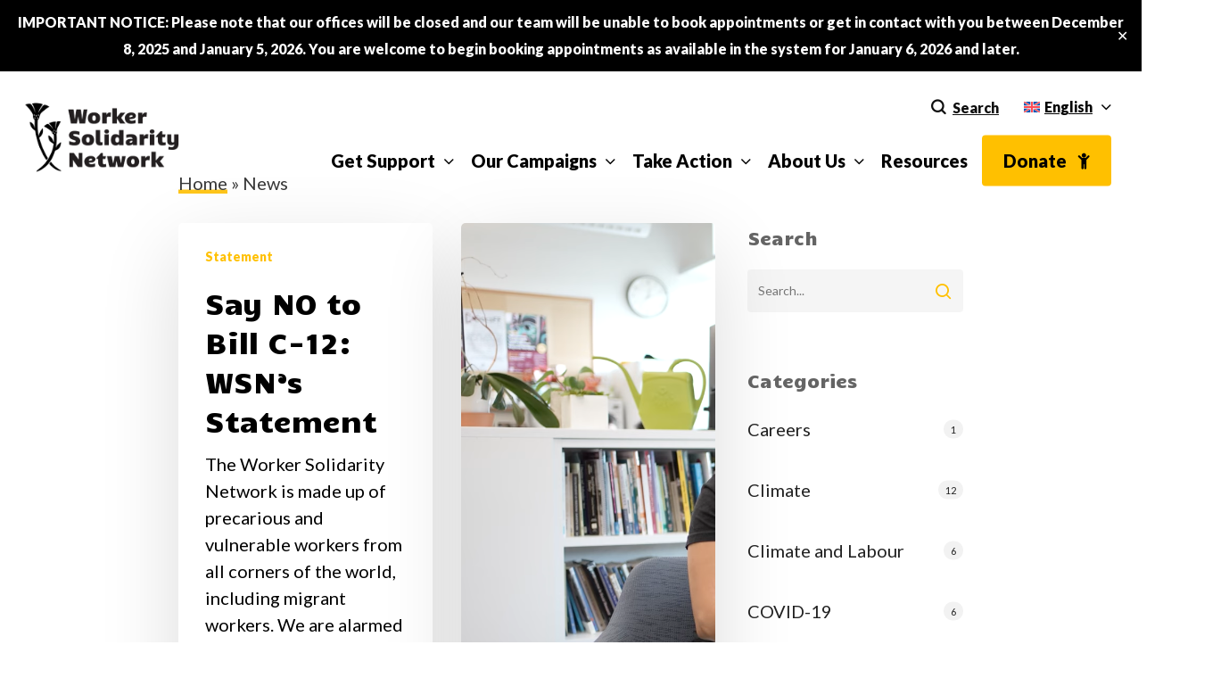

--- FILE ---
content_type: text/html; charset=UTF-8
request_url: https://workersolidarity.ca/news/
body_size: 22979
content:
<!doctype html>
<html lang="en-US" class="no-js">
<head>
	<meta charset="UTF-8">
	<meta name="viewport" content="width=device-width, initial-scale=1, maximum-scale=1, user-scalable=0" /><link rel="shortcut icon" href="" /><meta name='robots' content='index, follow, max-image-preview:large, max-snippet:-1, max-video-preview:-1' />

	<!-- This site is optimized with the Yoast SEO plugin v26.6 - https://yoast.com/wordpress/plugins/seo/ -->
	<title>News - Worker Solidarity Network</title>
	<meta name="description" content="Community organizing in B.C. for workers&#039; rights and a just transition." />
	<link rel="canonical" href="https://workersolidarity.ca/news/" />
	<meta property="og:locale" content="en_US" />
	<meta property="og:type" content="article" />
	<meta property="og:title" content="News - Worker Solidarity Network" />
	<meta property="og:description" content="Community organizing in B.C. for workers&#039; rights and a just transition." />
	<meta property="og:url" content="https://workersolidarity.ca/news/" />
	<meta property="og:site_name" content="Worker Solidarity Network" />
	<meta property="article:publisher" content="https://www.facebook.com/WorkerSolidarityBC" />
	<meta property="article:modified_time" content="2021-08-16T19:52:47+00:00" />
	<meta property="og:image" content="https://workersolidarity.ca/wp-content/uploads/2020/08/14053781_1242506059133068_3350672381855142729_o.jpg" />
	<meta property="og:image:width" content="2048" />
	<meta property="og:image:height" content="1185" />
	<meta property="og:image:type" content="image/jpeg" />
	<meta name="twitter:card" content="summary_large_image" />
	<meta name="twitter:site" content="@WorkerSol_BC" />
	<meta name="twitter:label1" content="Est. reading time" />
	<meta name="twitter:data1" content="1 minute" />
	<script type="application/ld+json" class="yoast-schema-graph">{"@context":"https://schema.org","@graph":[{"@type":"WebPage","@id":"https://workersolidarity.ca/news/","url":"https://workersolidarity.ca/news/","name":"News - Worker Solidarity Network","isPartOf":{"@id":"https://workersolidarity.ca/#website"},"datePublished":"2017-02-25T12:37:30+00:00","dateModified":"2021-08-16T19:52:47+00:00","description":"Community organizing in B.C. for workers' rights and a just transition.","breadcrumb":{"@id":"https://workersolidarity.ca/news/#breadcrumb"},"inLanguage":"en-US","potentialAction":[{"@type":"ReadAction","target":["https://workersolidarity.ca/news/"]}]},{"@type":"BreadcrumbList","@id":"https://workersolidarity.ca/news/#breadcrumb","itemListElement":[{"@type":"ListItem","position":1,"name":"Home","item":"https://workersolidarity.ca/"},{"@type":"ListItem","position":2,"name":"News"}]},{"@type":"WebSite","@id":"https://workersolidarity.ca/#website","url":"https://workersolidarity.ca/","name":"Worker Solidarity Network","description":"Workers united for a just labour future!","publisher":{"@id":"https://workersolidarity.ca/#organization"},"potentialAction":[{"@type":"SearchAction","target":{"@type":"EntryPoint","urlTemplate":"https://workersolidarity.ca/?s={search_term_string}"},"query-input":{"@type":"PropertyValueSpecification","valueRequired":true,"valueName":"search_term_string"}}],"inLanguage":"en-US"},{"@type":"Organization","@id":"https://workersolidarity.ca/#organization","name":"Worker Solidarity Network","url":"https://workersolidarity.ca/","logo":{"@type":"ImageObject","inLanguage":"en-US","@id":"https://workersolidarity.ca/#/schema/logo/image/","url":"https://workersolidarity.ca/wp-content/uploads/2022/05/WSN-Logo-Yellow.png","contentUrl":"https://workersolidarity.ca/wp-content/uploads/2022/05/WSN-Logo-Yellow.png","width":1394,"height":625,"caption":"Worker Solidarity Network"},"image":{"@id":"https://workersolidarity.ca/#/schema/logo/image/"},"sameAs":["https://www.facebook.com/WorkerSolidarityBC","https://x.com/WorkerSol_BC","https://www.instagram.com/WorkerSolidarityBC/"]}]}</script>
	<!-- / Yoast SEO plugin. -->


<link rel='dns-prefetch' href='//cdn.usefathom.com' />
<link rel='dns-prefetch' href='//fonts.googleapis.com' />
<link rel="alternate" type="application/rss+xml" title="Worker Solidarity Network &raquo; Feed" href="https://workersolidarity.ca/feed/" />
<link rel="alternate" type="application/rss+xml" title="Worker Solidarity Network &raquo; Comments Feed" href="https://workersolidarity.ca/comments/feed/" />
<link rel="alternate" type="text/calendar" title="Worker Solidarity Network &raquo; iCal Feed" href="https://workersolidarity.ca/events/?ical=1" />
<link rel="alternate" title="oEmbed (JSON)" type="application/json+oembed" href="https://workersolidarity.ca/wp-json/oembed/1.0/embed?url=https%3A%2F%2Fworkersolidarity.ca%2Fnews%2F" />
<link rel="alternate" title="oEmbed (XML)" type="text/xml+oembed" href="https://workersolidarity.ca/wp-json/oembed/1.0/embed?url=https%3A%2F%2Fworkersolidarity.ca%2Fnews%2F&#038;format=xml" />
<style id='wp-img-auto-sizes-contain-inline-css' type='text/css'>
img:is([sizes=auto i],[sizes^="auto," i]){contain-intrinsic-size:3000px 1500px}
/*# sourceURL=wp-img-auto-sizes-contain-inline-css */
</style>
<style id='wp-emoji-styles-inline-css' type='text/css'>

	img.wp-smiley, img.emoji {
		display: inline !important;
		border: none !important;
		box-shadow: none !important;
		height: 1em !important;
		width: 1em !important;
		margin: 0 0.07em !important;
		vertical-align: -0.1em !important;
		background: none !important;
		padding: 0 !important;
	}
/*# sourceURL=wp-emoji-styles-inline-css */
</style>
<link rel='stylesheet' id='wp-block-library-css' href='https://workersolidarity.ca/wp-includes/css/dist/block-library/style.min.css?ver=6.9' type='text/css' media='all' />
<style id='global-styles-inline-css' type='text/css'>
:root{--wp--preset--aspect-ratio--square: 1;--wp--preset--aspect-ratio--4-3: 4/3;--wp--preset--aspect-ratio--3-4: 3/4;--wp--preset--aspect-ratio--3-2: 3/2;--wp--preset--aspect-ratio--2-3: 2/3;--wp--preset--aspect-ratio--16-9: 16/9;--wp--preset--aspect-ratio--9-16: 9/16;--wp--preset--color--black: #000000;--wp--preset--color--cyan-bluish-gray: #abb8c3;--wp--preset--color--white: #ffffff;--wp--preset--color--pale-pink: #f78da7;--wp--preset--color--vivid-red: #cf2e2e;--wp--preset--color--luminous-vivid-orange: #ff6900;--wp--preset--color--luminous-vivid-amber: #fcb900;--wp--preset--color--light-green-cyan: #7bdcb5;--wp--preset--color--vivid-green-cyan: #00d084;--wp--preset--color--pale-cyan-blue: #8ed1fc;--wp--preset--color--vivid-cyan-blue: #0693e3;--wp--preset--color--vivid-purple: #9b51e0;--wp--preset--gradient--vivid-cyan-blue-to-vivid-purple: linear-gradient(135deg,rgb(6,147,227) 0%,rgb(155,81,224) 100%);--wp--preset--gradient--light-green-cyan-to-vivid-green-cyan: linear-gradient(135deg,rgb(122,220,180) 0%,rgb(0,208,130) 100%);--wp--preset--gradient--luminous-vivid-amber-to-luminous-vivid-orange: linear-gradient(135deg,rgb(252,185,0) 0%,rgb(255,105,0) 100%);--wp--preset--gradient--luminous-vivid-orange-to-vivid-red: linear-gradient(135deg,rgb(255,105,0) 0%,rgb(207,46,46) 100%);--wp--preset--gradient--very-light-gray-to-cyan-bluish-gray: linear-gradient(135deg,rgb(238,238,238) 0%,rgb(169,184,195) 100%);--wp--preset--gradient--cool-to-warm-spectrum: linear-gradient(135deg,rgb(74,234,220) 0%,rgb(151,120,209) 20%,rgb(207,42,186) 40%,rgb(238,44,130) 60%,rgb(251,105,98) 80%,rgb(254,248,76) 100%);--wp--preset--gradient--blush-light-purple: linear-gradient(135deg,rgb(255,206,236) 0%,rgb(152,150,240) 100%);--wp--preset--gradient--blush-bordeaux: linear-gradient(135deg,rgb(254,205,165) 0%,rgb(254,45,45) 50%,rgb(107,0,62) 100%);--wp--preset--gradient--luminous-dusk: linear-gradient(135deg,rgb(255,203,112) 0%,rgb(199,81,192) 50%,rgb(65,88,208) 100%);--wp--preset--gradient--pale-ocean: linear-gradient(135deg,rgb(255,245,203) 0%,rgb(182,227,212) 50%,rgb(51,167,181) 100%);--wp--preset--gradient--electric-grass: linear-gradient(135deg,rgb(202,248,128) 0%,rgb(113,206,126) 100%);--wp--preset--gradient--midnight: linear-gradient(135deg,rgb(2,3,129) 0%,rgb(40,116,252) 100%);--wp--preset--font-size--small: 13px;--wp--preset--font-size--medium: 20px;--wp--preset--font-size--large: 36px;--wp--preset--font-size--x-large: 42px;--wp--preset--spacing--20: 0.44rem;--wp--preset--spacing--30: 0.67rem;--wp--preset--spacing--40: 1rem;--wp--preset--spacing--50: 1.5rem;--wp--preset--spacing--60: 2.25rem;--wp--preset--spacing--70: 3.38rem;--wp--preset--spacing--80: 5.06rem;--wp--preset--shadow--natural: 6px 6px 9px rgba(0, 0, 0, 0.2);--wp--preset--shadow--deep: 12px 12px 50px rgba(0, 0, 0, 0.4);--wp--preset--shadow--sharp: 6px 6px 0px rgba(0, 0, 0, 0.2);--wp--preset--shadow--outlined: 6px 6px 0px -3px rgb(255, 255, 255), 6px 6px rgb(0, 0, 0);--wp--preset--shadow--crisp: 6px 6px 0px rgb(0, 0, 0);}:root { --wp--style--global--content-size: 1300px;--wp--style--global--wide-size: 1300px; }:where(body) { margin: 0; }.wp-site-blocks > .alignleft { float: left; margin-right: 2em; }.wp-site-blocks > .alignright { float: right; margin-left: 2em; }.wp-site-blocks > .aligncenter { justify-content: center; margin-left: auto; margin-right: auto; }:where(.is-layout-flex){gap: 0.5em;}:where(.is-layout-grid){gap: 0.5em;}.is-layout-flow > .alignleft{float: left;margin-inline-start: 0;margin-inline-end: 2em;}.is-layout-flow > .alignright{float: right;margin-inline-start: 2em;margin-inline-end: 0;}.is-layout-flow > .aligncenter{margin-left: auto !important;margin-right: auto !important;}.is-layout-constrained > .alignleft{float: left;margin-inline-start: 0;margin-inline-end: 2em;}.is-layout-constrained > .alignright{float: right;margin-inline-start: 2em;margin-inline-end: 0;}.is-layout-constrained > .aligncenter{margin-left: auto !important;margin-right: auto !important;}.is-layout-constrained > :where(:not(.alignleft):not(.alignright):not(.alignfull)){max-width: var(--wp--style--global--content-size);margin-left: auto !important;margin-right: auto !important;}.is-layout-constrained > .alignwide{max-width: var(--wp--style--global--wide-size);}body .is-layout-flex{display: flex;}.is-layout-flex{flex-wrap: wrap;align-items: center;}.is-layout-flex > :is(*, div){margin: 0;}body .is-layout-grid{display: grid;}.is-layout-grid > :is(*, div){margin: 0;}body{padding-top: 0px;padding-right: 0px;padding-bottom: 0px;padding-left: 0px;}:root :where(.wp-element-button, .wp-block-button__link){background-color: #32373c;border-width: 0;color: #fff;font-family: inherit;font-size: inherit;font-style: inherit;font-weight: inherit;letter-spacing: inherit;line-height: inherit;padding-top: calc(0.667em + 2px);padding-right: calc(1.333em + 2px);padding-bottom: calc(0.667em + 2px);padding-left: calc(1.333em + 2px);text-decoration: none;text-transform: inherit;}.has-black-color{color: var(--wp--preset--color--black) !important;}.has-cyan-bluish-gray-color{color: var(--wp--preset--color--cyan-bluish-gray) !important;}.has-white-color{color: var(--wp--preset--color--white) !important;}.has-pale-pink-color{color: var(--wp--preset--color--pale-pink) !important;}.has-vivid-red-color{color: var(--wp--preset--color--vivid-red) !important;}.has-luminous-vivid-orange-color{color: var(--wp--preset--color--luminous-vivid-orange) !important;}.has-luminous-vivid-amber-color{color: var(--wp--preset--color--luminous-vivid-amber) !important;}.has-light-green-cyan-color{color: var(--wp--preset--color--light-green-cyan) !important;}.has-vivid-green-cyan-color{color: var(--wp--preset--color--vivid-green-cyan) !important;}.has-pale-cyan-blue-color{color: var(--wp--preset--color--pale-cyan-blue) !important;}.has-vivid-cyan-blue-color{color: var(--wp--preset--color--vivid-cyan-blue) !important;}.has-vivid-purple-color{color: var(--wp--preset--color--vivid-purple) !important;}.has-black-background-color{background-color: var(--wp--preset--color--black) !important;}.has-cyan-bluish-gray-background-color{background-color: var(--wp--preset--color--cyan-bluish-gray) !important;}.has-white-background-color{background-color: var(--wp--preset--color--white) !important;}.has-pale-pink-background-color{background-color: var(--wp--preset--color--pale-pink) !important;}.has-vivid-red-background-color{background-color: var(--wp--preset--color--vivid-red) !important;}.has-luminous-vivid-orange-background-color{background-color: var(--wp--preset--color--luminous-vivid-orange) !important;}.has-luminous-vivid-amber-background-color{background-color: var(--wp--preset--color--luminous-vivid-amber) !important;}.has-light-green-cyan-background-color{background-color: var(--wp--preset--color--light-green-cyan) !important;}.has-vivid-green-cyan-background-color{background-color: var(--wp--preset--color--vivid-green-cyan) !important;}.has-pale-cyan-blue-background-color{background-color: var(--wp--preset--color--pale-cyan-blue) !important;}.has-vivid-cyan-blue-background-color{background-color: var(--wp--preset--color--vivid-cyan-blue) !important;}.has-vivid-purple-background-color{background-color: var(--wp--preset--color--vivid-purple) !important;}.has-black-border-color{border-color: var(--wp--preset--color--black) !important;}.has-cyan-bluish-gray-border-color{border-color: var(--wp--preset--color--cyan-bluish-gray) !important;}.has-white-border-color{border-color: var(--wp--preset--color--white) !important;}.has-pale-pink-border-color{border-color: var(--wp--preset--color--pale-pink) !important;}.has-vivid-red-border-color{border-color: var(--wp--preset--color--vivid-red) !important;}.has-luminous-vivid-orange-border-color{border-color: var(--wp--preset--color--luminous-vivid-orange) !important;}.has-luminous-vivid-amber-border-color{border-color: var(--wp--preset--color--luminous-vivid-amber) !important;}.has-light-green-cyan-border-color{border-color: var(--wp--preset--color--light-green-cyan) !important;}.has-vivid-green-cyan-border-color{border-color: var(--wp--preset--color--vivid-green-cyan) !important;}.has-pale-cyan-blue-border-color{border-color: var(--wp--preset--color--pale-cyan-blue) !important;}.has-vivid-cyan-blue-border-color{border-color: var(--wp--preset--color--vivid-cyan-blue) !important;}.has-vivid-purple-border-color{border-color: var(--wp--preset--color--vivid-purple) !important;}.has-vivid-cyan-blue-to-vivid-purple-gradient-background{background: var(--wp--preset--gradient--vivid-cyan-blue-to-vivid-purple) !important;}.has-light-green-cyan-to-vivid-green-cyan-gradient-background{background: var(--wp--preset--gradient--light-green-cyan-to-vivid-green-cyan) !important;}.has-luminous-vivid-amber-to-luminous-vivid-orange-gradient-background{background: var(--wp--preset--gradient--luminous-vivid-amber-to-luminous-vivid-orange) !important;}.has-luminous-vivid-orange-to-vivid-red-gradient-background{background: var(--wp--preset--gradient--luminous-vivid-orange-to-vivid-red) !important;}.has-very-light-gray-to-cyan-bluish-gray-gradient-background{background: var(--wp--preset--gradient--very-light-gray-to-cyan-bluish-gray) !important;}.has-cool-to-warm-spectrum-gradient-background{background: var(--wp--preset--gradient--cool-to-warm-spectrum) !important;}.has-blush-light-purple-gradient-background{background: var(--wp--preset--gradient--blush-light-purple) !important;}.has-blush-bordeaux-gradient-background{background: var(--wp--preset--gradient--blush-bordeaux) !important;}.has-luminous-dusk-gradient-background{background: var(--wp--preset--gradient--luminous-dusk) !important;}.has-pale-ocean-gradient-background{background: var(--wp--preset--gradient--pale-ocean) !important;}.has-electric-grass-gradient-background{background: var(--wp--preset--gradient--electric-grass) !important;}.has-midnight-gradient-background{background: var(--wp--preset--gradient--midnight) !important;}.has-small-font-size{font-size: var(--wp--preset--font-size--small) !important;}.has-medium-font-size{font-size: var(--wp--preset--font-size--medium) !important;}.has-large-font-size{font-size: var(--wp--preset--font-size--large) !important;}.has-x-large-font-size{font-size: var(--wp--preset--font-size--x-large) !important;}
/*# sourceURL=global-styles-inline-css */
</style>

<link rel='stylesheet' id='simple-banner-style-css' href='https://workersolidarity.ca/wp-content/plugins/simple-banner/simple-banner.css?ver=3.2.0' type='text/css' media='all' />
<link rel='stylesheet' id='wpml-legacy-horizontal-list-0-css' href='https://workersolidarity.ca/wp-content/plugins/sitepress-multilingual-cms/templates/language-switchers/legacy-list-horizontal/style.min.css?ver=1' type='text/css' media='all' />
<link rel='stylesheet' id='wpml-menu-item-0-css' href='https://workersolidarity.ca/wp-content/plugins/sitepress-multilingual-cms/templates/language-switchers/menu-item/style.min.css?ver=1' type='text/css' media='all' />
<link rel='stylesheet' id='cms-navigation-style-base-css' href='https://workersolidarity.ca/wp-content/plugins/wpml-cms-nav/res/css/cms-navigation-base.css?ver=1.5.6' type='text/css' media='screen' />
<link rel='stylesheet' id='cms-navigation-style-css' href='https://workersolidarity.ca/wp-content/plugins/wpml-cms-nav/res/css/cms-navigation.css?ver=1.5.6' type='text/css' media='screen' />
<link rel='stylesheet' id='font-awesome-css' href='https://workersolidarity.ca/wp-content/themes/salient/css/font-awesome-legacy.min.css?ver=4.7.1' type='text/css' media='all' />
<link rel='stylesheet' id='salient-grid-system-css' href='https://workersolidarity.ca/wp-content/themes/salient/css/build/grid-system.css?ver=16.2.2' type='text/css' media='all' />
<link rel='stylesheet' id='main-styles-css' href='https://workersolidarity.ca/wp-content/themes/salient/css/build/style.css?ver=16.2.2' type='text/css' media='all' />
<style id='main-styles-inline-css' type='text/css'>
html:not(.page-trans-loaded) { background-color: #ffffff; }
body[data-ajax-transitions="true"] #ajax-loading-screen[data-effect="standard"],body[data-ajax-transitions="true"] #ajax-loading-screen[data-effect="standard"] .loading-icon{transition:opacity 0.4s ease;}body[data-ajax-transitions="true"] #ajax-loading-screen[data-effect="standard"].loaded,body[data-ajax-transitions="true"] #ajax-loading-screen[data-effect="standard"].loaded .loading-icon{opacity:0;}@media only screen and (max-width:999px){#ajax-content-wrap .top-level .nectar-post-grid[data-animation*="fade"] .nectar-post-grid-item,#ajax-content-wrap .top-level .nectar-post-grid[data-animation="zoom-out-reveal"] .nectar-post-grid-item *:not(.content),#ajax-content-wrap .top-level .nectar-post-grid[data-animation="zoom-out-reveal"] .nectar-post-grid-item *:before{transform:none;opacity:1;clip-path:none;}#ajax-content-wrap .top-level .nectar-post-grid[data-animation="zoom-out-reveal"] .nectar-post-grid-item .nectar-el-parallax-scroll .nectar-post-grid-item-bg-wrap-inner{transform:scale(1.275);}}.wpb_row.vc_row.top-level .nectar-video-bg{opacity:1;height:100%;width:100%;object-fit:cover;object-position:center center;}body.using-mobile-browser .wpb_row.vc_row.top-level .nectar-video-wrap{left:0;}body.using-mobile-browser .wpb_row.vc_row.top-level.full-width-section .nectar-video-wrap:not(.column-video){left:50%;}.wpb_row.vc_row.top-level .nectar-video-wrap{opacity:1;width:100%;}.top-level .portfolio-items[data-loading=lazy-load] .col .inner-wrap.animated .top-level-image{opacity:1;}.wpb_row.vc_row.top-level .column-image-bg-wrap[data-n-parallax-bg="true"] .column-image-bg,.wpb_row.vc_row.top-level + .wpb_row .column-image-bg-wrap[data-n-parallax-bg="true"] .column-image-bg,#portfolio-extra > .wpb_row.vc_row.parallax_section:first-child .row-bg{transform:none!important;height:100%!important;opacity:1;}#portfolio-extra > .wpb_row.vc_row.parallax_section .row-bg{background-attachment:scroll;}.scroll-down-wrap.hidden{transform:none;opacity:1;}#ajax-loading-screen[data-disable-mobile="0"]{display:none!important;}body[data-slide-out-widget-area-style="slide-out-from-right"].material .slide_out_area_close.hide_until_rendered{opacity:0;}
/*# sourceURL=main-styles-inline-css */
</style>
<link rel='stylesheet' id='nectar-basic-events-calendar-css' href='https://workersolidarity.ca/wp-content/themes/salient/css/build/third-party/events-calendar.css?ver=16.2.2' type='text/css' media='all' />
<link rel='stylesheet' id='nectar_default_font_open_sans-css' href='https://fonts.googleapis.com/css?family=Open+Sans%3A300%2C400%2C600%2C700&#038;subset=latin%2Clatin-ext' type='text/css' media='all' />
<link rel='stylesheet' id='nectar-blog-masonry-core-css' href='https://workersolidarity.ca/wp-content/themes/salient/css/build/blog/masonry-core.css?ver=16.2.2' type='text/css' media='all' />
<link rel='stylesheet' id='nectar-blog-standard-featured-left-css' href='https://workersolidarity.ca/wp-content/themes/salient/css/build/blog/standard-featured-left.css?ver=16.2.2' type='text/css' media='all' />
<link rel='stylesheet' id='responsive-css' href='https://workersolidarity.ca/wp-content/themes/salient/css/build/responsive.css?ver=16.2.2' type='text/css' media='all' />
<link rel='stylesheet' id='skin-material-css' href='https://workersolidarity.ca/wp-content/themes/salient/css/build/skin-material.css?ver=16.2.2' type='text/css' media='all' />
<style id='salient-wp-menu-dynamic-fallback-inline-css' type='text/css'>
#header-outer .nectar-ext-menu-item .image-layer-outer,#header-outer .nectar-ext-menu-item .image-layer,#header-outer .nectar-ext-menu-item .color-overlay,#slide-out-widget-area .nectar-ext-menu-item .image-layer-outer,#slide-out-widget-area .nectar-ext-menu-item .color-overlay,#slide-out-widget-area .nectar-ext-menu-item .image-layer{position:absolute;top:0;left:0;width:100%;height:100%;overflow:hidden;}.nectar-ext-menu-item .inner-content{position:relative;z-index:10;width:100%;}.nectar-ext-menu-item .image-layer{background-size:cover;background-position:center;transition:opacity 0.25s ease 0.1s;}.nectar-ext-menu-item .image-layer video{object-fit:cover;width:100%;height:100%;}#header-outer nav .nectar-ext-menu-item .image-layer:not(.loaded){background-image:none!important;}#header-outer nav .nectar-ext-menu-item .image-layer{opacity:0;}#header-outer nav .nectar-ext-menu-item .image-layer.loaded{opacity:1;}.nectar-ext-menu-item span[class*="inherit-h"] + .menu-item-desc{margin-top:0.4rem;}#mobile-menu .nectar-ext-menu-item .title,#slide-out-widget-area .nectar-ext-menu-item .title,.nectar-ext-menu-item .menu-title-text,.nectar-ext-menu-item .menu-item-desc{position:relative;}.nectar-ext-menu-item .menu-item-desc{display:block;line-height:1.4em;}body #slide-out-widget-area .nectar-ext-menu-item .menu-item-desc{line-height:1.4em;}#mobile-menu .nectar-ext-menu-item .title,#slide-out-widget-area .nectar-ext-menu-item:not(.style-img-above-text) .title,.nectar-ext-menu-item:not(.style-img-above-text) .menu-title-text,.nectar-ext-menu-item:not(.style-img-above-text) .menu-item-desc,.nectar-ext-menu-item:not(.style-img-above-text) i:before,.nectar-ext-menu-item:not(.style-img-above-text) .svg-icon{color:#fff;}#mobile-menu .nectar-ext-menu-item.style-img-above-text .title{color:inherit;}.sf-menu li ul li a .nectar-ext-menu-item .menu-title-text:after{display:none;}.menu-item .widget-area-active[data-margin="default"] > div:not(:last-child){margin-bottom:20px;}.nectar-ext-menu-item__button{display:inline-block;padding-top:2em;}#header-outer nav li:not([class*="current"]) > a .nectar-ext-menu-item .inner-content.has-button .title .menu-title-text{background-image:none;}.nectar-ext-menu-item__button .nectar-cta:not([data-color="transparent"]){margin-top:.8em;margin-bottom:.8em;}.nectar-ext-menu-item .color-overlay{transition:opacity 0.5s cubic-bezier(.15,.75,.5,1);}.nectar-ext-menu-item:hover .hover-zoom-in-slow .image-layer{transform:scale(1.15);transition:transform 4s cubic-bezier(0.1,0.2,.7,1);}.nectar-ext-menu-item:hover .hover-zoom-in-slow .color-overlay{transition:opacity 1.5s cubic-bezier(.15,.75,.5,1);}.nectar-ext-menu-item .hover-zoom-in-slow .image-layer{transition:transform 0.5s cubic-bezier(.15,.75,.5,1);}.nectar-ext-menu-item .hover-zoom-in-slow .color-overlay{transition:opacity 0.5s cubic-bezier(.15,.75,.5,1);}.nectar-ext-menu-item:hover .hover-zoom-in .image-layer{transform:scale(1.12);}.nectar-ext-menu-item .hover-zoom-in .image-layer{transition:transform 0.5s cubic-bezier(.15,.75,.5,1);}.nectar-ext-menu-item{display:flex;text-align:left;}.rtl .nectar-ext-menu-item{text-align:right;}#header-outer .nectar-ext-menu-item.style-img-above-text .image-layer-outer,#slide-out-widget-area .nectar-ext-menu-item.style-img-above-text .image-layer-outer{position:relative;}#header-outer .nectar-ext-menu-item.style-img-above-text,#slide-out-widget-area .nectar-ext-menu-item.style-img-above-text{flex-direction:column;}#header-outer header li.menu-item-30215 > a .nectar-menu-icon,#slide-out-widget-area li.menu-item-30215 > a .nectar-menu-icon{font-size:20px;line-height:1;}#header-outer header li.menu-item-30215 > a .nectar-menu-icon.svg-icon svg,#slide-out-widget-area li.menu-item-30215 > a .nectar-menu-icon.svg-icon svg{height:20px;width:20px;}#header-outer header li.menu-item-30215 > a .nectar-menu-icon-img,#header-outer #header-secondary-outer li.menu-item-30215 > a .nectar-menu-icon-img,#slide-out-widget-area li.menu-item-30215 > a .nectar-menu-icon-img{width:20px;}@media only screen and (max-width:999px){body #header-outer #logo{position:relative;margin:0 0;}body #header-space{height:102px;}body[data-button-style^="rounded"] #header-outer .menu-item-30215 > a{border-left-width:15px;border-right-width:15px;}body[data-button-style^="rounded"] #header-outer .menu-item-30215 > a:before,body[data-button-style^="rounded"] #header-outer .menu-item-30215 > a:after{left:-15px;width:calc(100% + 30px);}}@media only screen and (min-width:1000px){body #header-outer .menu-item-30215 > a{border-left-width:24px;border-right-width:24px;}body #header-outer #header-secondary-outer .menu-item-30215 > a{border-left:12px solid transparent;border-right:12px solid transparent;}body #header-outer .menu-item-30215 > a:before,body #header-outer .menu-item-30215 > a:after{left:-24px;height:calc(100% + 24px);width:calc(100% + 48px);}#header-outer #header-secondary-outer .menu-item-30215 > a:before,#header-outer #header-secondary-outer .menu-item-30215 > a:after{left:-12px;width:calc(100% + 24px);}}#header-outer .menu-item-30215 > a{border:12px solid transparent;opacity:1!important;}#header-outer #header-secondary-outer .menu-item-30215 > a{border-top:0;border-bottom:0;}#header-outer #top li.menu-item-30215 > a .nectar-menu-icon{transition:none;}body #header-outer[data-has-menu][data-format] header#top nav ul.sf-menu li.menu-item.menu-item-30215[class*="menu-item-btn-style"] > a *:not(.char),body #header-outer[data-has-menu][data-format] header#top nav ul.sf-menu li.menu-item.menu-item-30215[class*="menu-item-btn-style"] > a:hover *:not(.char){color:inherit!important;transition:none;opacity:1;}#header-outer .menu-item-30215 > a,#header-outer #top nav .menu-item-30215 > a,#header-outer.transparent nav > ul.sf-menu .menu-item.menu-item-30215 > a,#header-outer.transparent #top nav > ul.sf-menu .menu-item.menu-item-30215 > a,body #header-outer[data-lhe="default"] #top nav .sf-menu > .sfHover:not(#social-in-menu).menu-item-30215 > a,body #header-outer[data-lhe="default"] #top nav > ul > li.menu-item-30215 > a:hover{color:#fff!important;}#header-outer[data-has-menu="true"].transparent #top nav ul.sf-menu li.menu-item-30215 > a:hover .nectar-menu-icon{color:#fff!important;}#header-outer .menu-item-30215 > a:before,#header-outer .menu-item-30215 > a:after{position:absolute;top:50%!important;left:-12px;width:calc(100% + 24px);height:calc(100% + 24px);content:"";display:block;z-index:-1;transform-origin:top;transform:translateY(-50%)!important;transition:opacity .45s cubic-bezier(0.25,1,0.33,1),transform .45s cubic-bezier(0.25,1,0.33,1),border-color .45s cubic-bezier(0.25,1,0.33,1),color .45s cubic-bezier(0.25,1,0.33,1),background-color .45s cubic-bezier(0.25,1,0.33,1),box-shadow .45s cubic-bezier(0.25,1,0.33,1);}#header-outer #header-secondary-outer .menu-item-30215 > a:after,#header-outer #header-secondary-outer .menu-item-30215 > a:before{height:calc(100% + 12px);}#header-outer .menu-item-30215 > a:after{opacity:0;transition:opacity 0.3s ease,transform 0.3s ease;}#header-outer .menu-item-30215 > a .menu-title-text:after{display:none!important;}#header-outer .menu-item-30215 > a{color:#fff;}#header-outer .menu-item-30215 > a:before{background:#ffc000;}#header-outer .menu-item-30215 > a:hover:after,#header-outer .menu-item-30215[class*="current"] > a:after{opacity:1;}
/*# sourceURL=salient-wp-menu-dynamic-fallback-inline-css */
</style>
<link rel='stylesheet' id='wpzoom-social-icons-socicon-css' href='https://workersolidarity.ca/wp-content/plugins/social-icons-widget-by-wpzoom/assets/css/wpzoom-socicon.css?ver=1764848520' type='text/css' media='all' />
<link rel='stylesheet' id='wpzoom-social-icons-genericons-css' href='https://workersolidarity.ca/wp-content/plugins/social-icons-widget-by-wpzoom/assets/css/genericons.css?ver=1764848520' type='text/css' media='all' />
<link rel='stylesheet' id='wpzoom-social-icons-academicons-css' href='https://workersolidarity.ca/wp-content/plugins/social-icons-widget-by-wpzoom/assets/css/academicons.min.css?ver=1764848520' type='text/css' media='all' />
<link rel='stylesheet' id='wpzoom-social-icons-font-awesome-3-css' href='https://workersolidarity.ca/wp-content/plugins/social-icons-widget-by-wpzoom/assets/css/font-awesome-3.min.css?ver=1764848520' type='text/css' media='all' />
<link rel='stylesheet' id='dashicons-css' href='https://workersolidarity.ca/wp-includes/css/dashicons.min.css?ver=6.9' type='text/css' media='all' />
<link rel='stylesheet' id='wpzoom-social-icons-styles-css' href='https://workersolidarity.ca/wp-content/plugins/social-icons-widget-by-wpzoom/assets/css/wpzoom-social-icons-styles.css?ver=1764848520' type='text/css' media='all' />
<link rel='stylesheet' id='js_composer_front-css' href='https://workersolidarity.ca/wp-content/plugins/js_composer_salient/assets/css/js_composer.min.css?ver=7.6' type='text/css' media='all' />
<link rel='stylesheet' id='dynamic-css-css' href='https://workersolidarity.ca/wp-content/themes/salient/css/salient-dynamic-styles.css?ver=50666' type='text/css' media='all' />
<style id='dynamic-css-inline-css' type='text/css'>
@media only screen and (min-width:1000px){body #ajax-content-wrap.no-scroll{min-height:calc(100vh - 134px);height:calc(100vh - 134px)!important;}}@media only screen and (min-width:1000px){#page-header-wrap.fullscreen-header,#page-header-wrap.fullscreen-header #page-header-bg,html:not(.nectar-box-roll-loaded) .nectar-box-roll > #page-header-bg.fullscreen-header,.nectar_fullscreen_zoom_recent_projects,#nectar_fullscreen_rows:not(.afterLoaded) > div{height:calc(100vh - 133px);}.wpb_row.vc_row-o-full-height.top-level,.wpb_row.vc_row-o-full-height.top-level > .col.span_12{min-height:calc(100vh - 133px);}html:not(.nectar-box-roll-loaded) .nectar-box-roll > #page-header-bg.fullscreen-header{top:134px;}.nectar-slider-wrap[data-fullscreen="true"]:not(.loaded),.nectar-slider-wrap[data-fullscreen="true"]:not(.loaded) .swiper-container{height:calc(100vh - 132px)!important;}.admin-bar .nectar-slider-wrap[data-fullscreen="true"]:not(.loaded),.admin-bar .nectar-slider-wrap[data-fullscreen="true"]:not(.loaded) .swiper-container{height:calc(100vh - 132px - 32px)!important;}}.admin-bar[class*="page-template-template-no-header"] .wpb_row.vc_row-o-full-height.top-level,.admin-bar[class*="page-template-template-no-header"] .wpb_row.vc_row-o-full-height.top-level > .col.span_12{min-height:calc(100vh - 32px);}body[class*="page-template-template-no-header"] .wpb_row.vc_row-o-full-height.top-level,body[class*="page-template-template-no-header"] .wpb_row.vc_row-o-full-height.top-level > .col.span_12{min-height:100vh;}@media only screen and (max-width:999px){.using-mobile-browser #nectar_fullscreen_rows:not(.afterLoaded):not([data-mobile-disable="on"]) > div{height:calc(100vh - 154px);}.using-mobile-browser .wpb_row.vc_row-o-full-height.top-level,.using-mobile-browser .wpb_row.vc_row-o-full-height.top-level > .col.span_12,[data-permanent-transparent="1"].using-mobile-browser .wpb_row.vc_row-o-full-height.top-level,[data-permanent-transparent="1"].using-mobile-browser .wpb_row.vc_row-o-full-height.top-level > .col.span_12{min-height:calc(100vh - 154px);}html:not(.nectar-box-roll-loaded) .nectar-box-roll > #page-header-bg.fullscreen-header,.nectar_fullscreen_zoom_recent_projects,.nectar-slider-wrap[data-fullscreen="true"]:not(.loaded),.nectar-slider-wrap[data-fullscreen="true"]:not(.loaded) .swiper-container,#nectar_fullscreen_rows:not(.afterLoaded):not([data-mobile-disable="on"]) > div{height:calc(100vh - 101px);}.wpb_row.vc_row-o-full-height.top-level,.wpb_row.vc_row-o-full-height.top-level > .col.span_12{min-height:calc(100vh - 101px);}body[data-transparent-header="false"] #ajax-content-wrap.no-scroll{min-height:calc(100vh - 101px);height:calc(100vh - 101px);}}#nectar_fullscreen_rows{background-color:transparent;}.screen-reader-text,.nectar-skip-to-content:not(:focus){border:0;clip:rect(1px,1px,1px,1px);clip-path:inset(50%);height:1px;margin:-1px;overflow:hidden;padding:0;position:absolute!important;width:1px;word-wrap:normal!important;}.row .col img:not([srcset]){width:auto;}.row .col img.img-with-animation.nectar-lazy:not([srcset]){width:100%;}
/*# sourceURL=dynamic-css-inline-css */
</style>
<link rel='stylesheet' id='salient-child-style-css' href='https://workersolidarity.ca/wp-content/themes/salient-child/style.css?ver=16.2.2' type='text/css' media='all' />
<link rel='stylesheet' id='responsive-style-css' href='https://workersolidarity.ca/wp-content/themes/salient-child/library/css/custom-style.css?ver=6.9' type='text/css' media='all' />
<link rel='stylesheet' id='redux-google-fonts-salient_redux-css' href='https://fonts.googleapis.com/css?family=Lato%3A400%2C900%7CCandal%3A400&#038;subset=latin&#038;ver=6.9' type='text/css' media='all' />
<link rel='preload' as='font'  id='wpzoom-social-icons-font-academicons-woff2-css' href='https://workersolidarity.ca/wp-content/plugins/social-icons-widget-by-wpzoom/assets/font/academicons.woff2?v=1.9.2'  type='font/woff2' crossorigin />
<link rel='preload' as='font'  id='wpzoom-social-icons-font-fontawesome-3-woff2-css' href='https://workersolidarity.ca/wp-content/plugins/social-icons-widget-by-wpzoom/assets/font/fontawesome-webfont.woff2?v=4.7.0'  type='font/woff2' crossorigin />
<link rel='preload' as='font'  id='wpzoom-social-icons-font-genericons-woff-css' href='https://workersolidarity.ca/wp-content/plugins/social-icons-widget-by-wpzoom/assets/font/Genericons.woff'  type='font/woff' crossorigin />
<link rel='preload' as='font'  id='wpzoom-social-icons-font-socicon-woff2-css' href='https://workersolidarity.ca/wp-content/plugins/social-icons-widget-by-wpzoom/assets/font/socicon.woff2?v=4.5.3'  type='font/woff2' crossorigin />
<script type="text/javascript" src="https://workersolidarity.ca/wp-includes/js/jquery/jquery.min.js?ver=3.7.1" id="jquery-core-js"></script>
<script type="text/javascript" src="https://workersolidarity.ca/wp-includes/js/jquery/jquery-migrate.min.js?ver=3.4.1" id="jquery-migrate-js"></script>
<script type="text/javascript" id="file_uploads_nfpluginsettings-js-extra">
/* <![CDATA[ */
var params = {"clearLogRestUrl":"https://workersolidarity.ca/wp-json/nf-file-uploads/debug-log/delete-all","clearLogButtonId":"file_uploads_clear_debug_logger","downloadLogRestUrl":"https://workersolidarity.ca/wp-json/nf-file-uploads/debug-log/get-all","downloadLogButtonId":"file_uploads_download_debug_logger"};
//# sourceURL=file_uploads_nfpluginsettings-js-extra
/* ]]> */
</script>
<script type="text/javascript" src="https://workersolidarity.ca/wp-content/plugins/ninja-forms-uploads/assets/js/nfpluginsettings.js?ver=3.3.23" id="file_uploads_nfpluginsettings-js"></script>
<script type="text/javascript" src="https://workersolidarity.ca/wp-content/plugins/svg-support/vendor/DOMPurify/DOMPurify.min.js?ver=2.5.8" id="bodhi-dompurify-library-js"></script>
<script type="text/javascript" src="https://cdn.usefathom.com/script.js" id="fathom-snippet-js" defer="defer" data-wp-strategy="defer" data-site="YGCDHZZZ"   data-no-minify></script>
<script type="text/javascript" id="simple-banner-script-js-before">
/* <![CDATA[ */
const simpleBannerScriptParams = {"pro_version_enabled":"","debug_mode":"","id":2078,"version":"3.2.0","banner_params":[{"hide_simple_banner":"no","simple_banner_prepend_element":"header","simple_banner_position":"sticky","header_margin":"","header_padding":"","wp_body_open_enabled":"","wp_body_open":true,"simple_banner_z_index":"","simple_banner_text":"IMPORTANT NOTICE: Please note that our offices will be closed and our team will be unable to book appointments or get in contact with you between December 8, 2025 and January 5, 2026. You are welcome to begin booking appointments as available in the system for January 6, 2026 and later.","disabled_on_current_page":false,"disabled_pages_array":[],"is_current_page_a_post":false,"disabled_on_posts":"","simple_banner_disabled_page_paths":"","simple_banner_font_size":"16px","simple_banner_color":"#000000","simple_banner_text_color":"","simple_banner_link_color":"#ffffff","simple_banner_close_color":"#ffffff","simple_banner_custom_css":"","simple_banner_scrolling_custom_css":"","simple_banner_text_custom_css":"","simple_banner_button_css":"","site_custom_css":"","keep_site_custom_css":"","site_custom_js":"","keep_site_custom_js":"","close_button_enabled":"on","close_button_expiration":"","close_button_cookie_set":false,"current_date":{"date":"2025-12-30 17:19:45.338284","timezone_type":3,"timezone":"UTC"},"start_date":{"date":"2025-12-30 17:19:45.338290","timezone_type":3,"timezone":"UTC"},"end_date":{"date":"2025-12-30 17:19:45.338293","timezone_type":3,"timezone":"UTC"},"simple_banner_start_after_date":"","simple_banner_remove_after_date":"","simple_banner_insert_inside_element":""}]}
//# sourceURL=simple-banner-script-js-before
/* ]]> */
</script>
<script type="text/javascript" src="https://workersolidarity.ca/wp-content/plugins/simple-banner/simple-banner.js?ver=3.2.0" id="simple-banner-script-js"></script>
<script type="text/javascript" id="bodhi_svg_inline-js-extra">
/* <![CDATA[ */
var svgSettings = {"skipNested":""};
//# sourceURL=bodhi_svg_inline-js-extra
/* ]]> */
</script>
<script type="text/javascript" src="https://workersolidarity.ca/wp-content/plugins/svg-support/js/min/svgs-inline-min.js" id="bodhi_svg_inline-js"></script>
<script type="text/javascript" id="bodhi_svg_inline-js-after">
/* <![CDATA[ */
cssTarget={"Bodhi":"img.style-svg","ForceInlineSVG":"style-svg"};ForceInlineSVGActive="false";frontSanitizationEnabled="on";
//# sourceURL=bodhi_svg_inline-js-after
/* ]]> */
</script>
<script></script><link rel="https://api.w.org/" href="https://workersolidarity.ca/wp-json/" /><link rel="alternate" title="JSON" type="application/json" href="https://workersolidarity.ca/wp-json/wp/v2/pages/2078" /><link rel="EditURI" type="application/rsd+xml" title="RSD" href="https://workersolidarity.ca/xmlrpc.php?rsd" />
<meta name="generator" content="WordPress 6.9" />
<link rel='shortlink' href='https://workersolidarity.ca/?p=2078' />
<meta name="generator" content="WPML ver:4.8.6 stt:5,59,61,1,4,28,29,39,2,57;" />
<style id="simple-banner-position" type="text/css">.simple-banner{position:sticky;}</style><style id="simple-banner-font-size" type="text/css">.simple-banner .simple-banner-text{font-size:16px;}</style><style id="simple-banner-background-color" type="text/css">.simple-banner{background:#000000;}</style><style id="simple-banner-text-color" type="text/css">.simple-banner .simple-banner-text{color: #ffffff;}</style><style id="simple-banner-link-color" type="text/css">.simple-banner .simple-banner-text a{color:#ffffff;}</style><style id="simple-banner-z-index" type="text/css">.simple-banner{z-index: 99999;}</style><style id="simple-banner-close-color" type="text/css">.simple-banner .simple-banner-button{color:#ffffff;}</style><style id="simple-banner-site-custom-css-dummy" type="text/css"></style><script id="simple-banner-site-custom-js-dummy" type="text/javascript"></script><meta name="tec-api-version" content="v1"><meta name="tec-api-origin" content="https://workersolidarity.ca"><link rel="alternate" href="https://workersolidarity.ca/wp-json/tribe/events/v1/" /><script type="text/javascript"> var root = document.getElementsByTagName( "html" )[0]; root.setAttribute( "class", "js" ); </script><meta name="generator" content="Powered by WPBakery Page Builder - drag and drop page builder for WordPress."/>
<link rel="icon" href="https://workersolidarity.ca/wp-content/uploads/2020/12/cropped-favicon-100x100.png" sizes="32x32" />
<link rel="icon" href="https://workersolidarity.ca/wp-content/uploads/2020/12/cropped-favicon-300x300.png" sizes="192x192" />
<link rel="apple-touch-icon" href="https://workersolidarity.ca/wp-content/uploads/2020/12/cropped-favicon-300x300.png" />
<meta name="msapplication-TileImage" content="https://workersolidarity.ca/wp-content/uploads/2020/12/cropped-favicon-300x300.png" />
		<style type="text/css" id="wp-custom-css">
			/*HEADING TEXT LINE SPACING*/

h4 {
     margin-bottom:1em !important;}

h5 {
     margin-bottom:1em;}


/*LINK DECORATION*/

/*links - paragraph text*/
p a {
	color:#222;		
	text-decoration: none;
		border-bottom: 0 solid #ffc000;
		-webkit-box-shadow: inset 0 		-.275rem 0 #ffc000;
		box-shadow: inset 0 -.275rem 0 #ffc000;
}

p a:hover {
    background: #ffc000;
    color: inherit;
	  transition: all .5s ease;
}

/*links - bulleted lists*/
ul a {
		color:#222;		
		text-decoration: none;
		border-bottom: 0 solid #ffc000;
		-webkit-box-shadow: inset 0 		-.275rem 0 #ffc000;
		box-shadow: inset 0 -.275rem 0 #ffc000;
}

ul a:hover {
    background: #ffc000;
    color: #222;
	transition: all .5s ease;
}

/*links - numbered lists*/
ol a {
		color:#222;		
		text-decoration: none;
		border-bottom: 0 solid #ffc000;
		-webkit-box-shadow: inset 0 		-.275rem 0 #ffc000;
		box-shadow: inset 0 -.275rem 0 #ffc000;
}

ol a:hover {
    background: #ffc000;
    color: inherit;
	transition: all .5s ease;
}

/*links - h3 - removes underline, keeps background*/
h3 a {
	color:#222;		
	text-decoration: none;
}

h3 a:hover {
    background: #ffc000;
    color: #222;
  	transition: all .5s ease;
}

/*links - h5*/
h5 a {
	color:#222;		
	text-decoration: none;
		border-bottom: 0 solid #ffc000;
		-webkit-box-shadow: inset 0 		-.275rem 0 #ffc000;
		box-shadow: inset 0 -.275rem 0 #ffc000;
}

h5 a:hover {
    background: #ffc000;
    color: inherit;
  	transition: all .5s ease;
}

/*links - h6*/
h5 a {
	color:#222;		
	text-decoration: none;
		border-bottom: 0 solid #ffc000;
		-webkit-box-shadow: inset 0 		-.275rem 0 #ffc000;
		box-shadow: inset 0 -.275rem 0 #ffc000;
}

h6 a:hover {
    background: #ffc000;
    color: inherit;
	  transition: all .5s ease;
}


/*removes underline from menu links*/
ul.sf-menu a {
		text-decoration: none;
		border-bottom: none;
		-webkit-box-shadow: none;
		box-shadow: none;
		background: none;
}

ul.sf-menu a hover {
		background: none;
}

/*removes underline from links in categories sidebar on the news page*/
.material .widget li a {
		text-decoration: none;
		border-bottom: none;
		-webkit-box-shadow: none;
		box-shadow: none;
		background: none;
}


/*FOOTER IMAGE*/
.footerimg {
	height: auto;
	display: block !important;
}

/*MENU - removes space under menu on mobile*/
@media only screen and (max-width: 1000px) {
	#page-header-wrap {
		display: none;
	}
}


/*SUBMENU - sticks mobile submenu to top of page*/
@media only screen and (max-width: 1000px) {
	.page-submenu.stuck {
		top: 0 !important;
	}
}


/* CHANGES THE COLOUR OF THE TEXT ON BUTTONS*/
.nectar-button {
    color: #222;
}

.nectar-button:hover, .full-width-section .light .nectar-button:hover {
    color: #222;
}


/*MAKES TEXT HIGHLIGHTS YELLOW*/
::-moz-selection { /* Code for Firefox */
  background: #ffc000;
  color: #fff;
}

::selection {
  background: #ffc000;
    color: #fff;
}


/*BULLETED LIST LINE SPACING*/
li {
     margin-bottom:1.5em;}
    

/* INDENT SPACING*/
.tab {
    margin-left: 60px; }
		</style>
		<noscript><style> .wpb_animate_when_almost_visible { opacity: 1; }</style></noscript><link data-pagespeed-no-defer data-nowprocket data-wpacu-skip data-no-optimize data-noptimize rel='stylesheet' id='main-styles-non-critical-css' href='https://workersolidarity.ca/wp-content/themes/salient/css/build/style-non-critical.css?ver=16.2.2' type='text/css' media='all' />
<link data-pagespeed-no-defer data-nowprocket data-wpacu-skip data-no-optimize data-noptimize rel='stylesheet' id='magnific-css' href='https://workersolidarity.ca/wp-content/themes/salient/css/build/plugins/magnific.css?ver=8.6.0' type='text/css' media='all' />
<link data-pagespeed-no-defer data-nowprocket data-wpacu-skip data-no-optimize data-noptimize rel='stylesheet' id='nectar-ocm-core-css' href='https://workersolidarity.ca/wp-content/themes/salient/css/build/off-canvas/core.css?ver=16.2.2' type='text/css' media='all' />
<link data-pagespeed-no-defer data-nowprocket data-wpacu-skip data-no-optimize data-noptimize rel='stylesheet' id='nectar-ocm-slide-out-right-hover-css' href='https://workersolidarity.ca/wp-content/themes/salient/css/build/off-canvas/slide-out-right-hover.css?ver=16.2.2' type='text/css' media='all' />
</head><body class="wp-singular page-template-default page page-id-2078 page-parent wp-theme-salient wp-child-theme-salient-child tribe-no-js material wpb-js-composer js-comp-ver-7.6 vc_responsive" data-footer-reveal="false" data-footer-reveal-shadow="none" data-header-format="default" data-body-border="off" data-boxed-style="" data-header-breakpoint="1258" data-dropdown-style="minimal" data-cae="linear" data-cad="650" data-megamenu-width="contained" data-aie="none" data-ls="magnific" data-apte="standard" data-hhun="1" data-fancy-form-rcs="default" data-form-style="default" data-form-submit="default" data-is="minimal" data-button-style="slightly_rounded" data-user-account-button="false" data-flex-cols="true" data-col-gap="40px" data-header-inherit-rc="false" data-header-search="true" data-animated-anchors="true" data-ajax-transitions="true" data-full-width-header="true" data-slide-out-widget-area="true" data-slide-out-widget-area-style="slide-out-from-right-hover" data-user-set-ocm="off" data-loading-animation="none" data-bg-header="false" data-responsive="1" data-ext-responsive="false" data-ext-padding="90" data-header-resize="0" data-header-color="custom" data-transparent-header="false" data-cart="false" data-remove-m-parallax="1" data-remove-m-video-bgs="1" data-m-animate="0" data-force-header-trans-color="light" data-smooth-scrolling="0" data-permanent-transparent="false" >
	
	<script type="text/javascript">
	 (function(window, document) {

		 if(navigator.userAgent.match(/(Android|iPod|iPhone|iPad|BlackBerry|IEMobile|Opera Mini)/)) {
			 document.body.className += " using-mobile-browser mobile ";
		 }
		 if(navigator.userAgent.match(/Mac/) && navigator.maxTouchPoints && navigator.maxTouchPoints > 2) {
			document.body.className += " using-ios-device ";
		}

		 if( !("ontouchstart" in window) ) {

			 var body = document.querySelector("body");
			 var winW = window.innerWidth;
			 var bodyW = body.clientWidth;

			 if (winW > bodyW + 4) {
				 body.setAttribute("style", "--scroll-bar-w: " + (winW - bodyW - 4) + "px");
			 } else {
				 body.setAttribute("style", "--scroll-bar-w: 0px");
			 }
		 }

	 })(window, document);
   </script><a href="#ajax-content-wrap" class="nectar-skip-to-content">Skip to main content</a><div class="ocm-effect-wrap"><div class="ocm-effect-wrap-inner"><div id="ajax-loading-screen" data-disable-mobile="1" data-disable-fade-on-click="0" data-effect="standard" data-method="standard"><div class="loading-icon none"><div class="material-icon">
						<svg class="nectar-material-spinner" width="60px" height="60px" viewBox="0 0 60 60">
							<circle stroke-linecap="round" cx="30" cy="30" r="26" fill="none" stroke-width="6"></circle>
				  		</svg>	 
					</div></div></div>	
	<div id="header-space"  data-header-mobile-fixed='false'></div> 
	
		<div id="header-outer" data-has-menu="true" data-has-buttons="yes" data-header-button_style="default" data-using-pr-menu="false" data-mobile-fixed="false" data-ptnm="false" data-lhe="animated_underline" data-user-set-bg="#ffffff" data-format="default" data-permanent-transparent="false" data-megamenu-rt="0" data-remove-fixed="1" data-header-resize="0" data-cart="false" data-transparency-option="0" data-box-shadow="none" data-shrink-num="10" data-using-secondary="0" data-using-logo="1" data-logo-height="78" data-m-logo-height="78" data-padding="28" data-full-width="true" data-condense="false" >
		
<div id="search-outer" class="nectar">
	<div id="search">
		<div class="container">
			 <div id="search-box">
				 <div class="inner-wrap">
					 <div class="col span_12">
						  <form role="search" action="https://workersolidarity.ca/" method="GET">
														 <input type="text" name="s"  value="" aria-label="Search" placeholder="Search" />
							 
						<span>Hit enter to search or ESC to close</span>
												</form>
					</div><!--/span_12-->
				</div><!--/inner-wrap-->
			 </div><!--/search-box-->
			 <div id="close"><a href="#"><span class="screen-reader-text">Close Search</span>
				<span class="close-wrap"> <span class="close-line close-line1"></span> <span class="close-line close-line2"></span> </span>				 </a></div>
		 </div><!--/container-->
	</div><!--/search-->
</div><!--/search-outer-->

<header id="top">
	<div class="container">
		<div class="row">
			<div class="col span_3">
								<a id="logo" href="https://workersolidarity.ca" data-supplied-ml-starting-dark="false" data-supplied-ml-starting="false" data-supplied-ml="false" >
					<img class="stnd skip-lazy default-logo dark-version" width="215" height="97" alt="Worker Solidarity Network" src="https://workersolidarity.ca/wp-content/uploads/2024/05/wsn-logo-black.png" srcset="https://workersolidarity.ca/wp-content/uploads/2024/05/wsn-logo-black.png 1x, https://workersolidarity.ca/wp-content/uploads/2024/05/wsn-logo-black@2x.png 2x" />				</a>
							</div><!--/span_3-->

			<div class="col span_9 col_last">
									<div class="nectar-mobile-only mobile-header"><div class="inner"></div></div>
									<a class="mobile-search" href="#searchbox"><span class="nectar-icon icon-salient-search" aria-hidden="true"></span><span class="screen-reader-text">search</span></a>
														<div class="slide-out-widget-area-toggle mobile-icon slide-out-from-right-hover" data-custom-color="true" data-icon-animation="simple-transform">
						<div> <a href="#sidewidgetarea" role="button" aria-label="Navigation Menu" aria-expanded="false" class="closed">
							<span class="screen-reader-text">Menu</span><span aria-hidden="true"> <i class="lines-button x2"> <i class="lines"></i> </i> </span>
						</a></div>
					</div>
				
									<nav>
													<ul class="sf-menu">
								<li id="menu-item-14236" class="menu-item menu-item-type-post_type menu-item-object-page menu-item-has-children nectar-regular-menu-item sf-with-ul menu-item-14236"><a href="https://workersolidarity.ca/support/"><span class="menu-title-text">Get Support</span><span class="sf-sub-indicator"><i class="fa fa-angle-down icon-in-menu" aria-hidden="true"></i></span></a>
<ul class="sub-menu">
	<li id="menu-item-14238" class="menu-item menu-item-type-post_type menu-item-object-page nectar-regular-menu-item menu-item-14238"><a href="https://workersolidarity.ca/complaint/"><span class="menu-title-text">Request Support</span></a></li>
	<li id="menu-item-14237" class="menu-item menu-item-type-post_type menu-item-object-page nectar-regular-menu-item menu-item-14237"><a href="https://workersolidarity.ca/rights/"><span class="menu-title-text">Know Your Rights</span></a></li>
	<li id="menu-item-29527" class="menu-item menu-item-type-custom menu-item-object-custom nectar-regular-menu-item menu-item-29527"><a href="https://workersolidarity.ca/ally-orgs/"><span class="menu-title-text">Ally Organizations</span></a></li>
</ul>
</li>
<li id="menu-item-14472" class="menu-item menu-item-type-custom menu-item-object-custom menu-item-has-children nectar-regular-menu-item sf-with-ul menu-item-14472"><a href="https://workersolidarity.ca/workersrising"><span class="menu-title-text">Our Campaigns</span><span class="sf-sub-indicator"><i class="fa fa-angle-down icon-in-menu" aria-hidden="true"></i></span></a>
<ul class="sub-menu">
	<li id="menu-item-29565" class="menu-item menu-item-type-post_type menu-item-object-page nectar-regular-menu-item menu-item-29565"><a href="https://workersolidarity.ca/toohottowork/"><span class="menu-title-text">Too Hot to Work!</span></a></li>
	<li id="menu-item-29526" class="menu-item menu-item-type-custom menu-item-object-custom nectar-regular-menu-item menu-item-29526"><a href="/takeaction/community/"><span class="menu-title-text">Other Community Campaigns</span></a></li>
</ul>
</li>
<li id="menu-item-26932" class="menu-item menu-item-type-custom menu-item-object-custom menu-item-has-children nectar-regular-menu-item sf-with-ul menu-item-26932"><a href="/takeaction/"><span class="menu-title-text">Take Action</span><span class="sf-sub-indicator"><i class="fa fa-angle-down icon-in-menu" aria-hidden="true"></i></span></a>
<ul class="sub-menu">
	<li id="menu-item-28845" class="menu-item menu-item-type-post_type menu-item-object-page nectar-regular-menu-item menu-item-28845"><a href="https://workersolidarity.ca/street-teams/"><span class="menu-title-text">Get Involved: Street Teams</span></a></li>
	<li id="menu-item-29520" class="menu-item menu-item-type-custom menu-item-object-custom nectar-regular-menu-item menu-item-29520"><a href="/events/"><span class="menu-title-text">Event Calendar</span></a></li>
	<li id="menu-item-29523" class="menu-item menu-item-type-post_type menu-item-object-page nectar-regular-menu-item menu-item-29523"><a href="https://workersolidarity.ca/join/"><span class="menu-title-text">Become a Member</span></a></li>
	<li id="menu-item-30194" class="menu-item menu-item-type-post_type menu-item-object-page nectar-regular-menu-item menu-item-30194"><a href="https://workersolidarity.ca/donate/"><span class="menu-title-text">Donate</span></a></li>
	<li id="menu-item-29521" class="menu-item menu-item-type-custom menu-item-object-custom nectar-regular-menu-item menu-item-29521"><a href="https://workersolidarity.ca/newsletter/"><span class="menu-title-text">Newsletter Subscription</span></a></li>
</ul>
</li>
<li id="menu-item-14248" class="menu-item menu-item-type-post_type menu-item-object-page menu-item-has-children nectar-regular-menu-item sf-with-ul menu-item-14248"><a href="https://workersolidarity.ca/about/"><span class="menu-title-text">About Us</span><span class="sf-sub-indicator"><i class="fa fa-angle-down icon-in-menu" aria-hidden="true"></i></span></a>
<ul class="sub-menu">
	<li id="menu-item-14250" class="menu-item menu-item-type-post_type menu-item-object-page nectar-regular-menu-item menu-item-14250"><a href="https://workersolidarity.ca/contact/"><span class="menu-title-text">Contact Us</span></a></li>
	<li id="menu-item-29518" class="menu-item menu-item-type-post_type menu-item-object-page nectar-regular-menu-item menu-item-29518"><a href="https://workersolidarity.ca/about/inthemedia/"><span class="menu-title-text">In the Media</span></a></li>
	<li id="menu-item-25198" class="menu-item menu-item-type-post_type menu-item-object-page nectar-regular-menu-item menu-item-25198"><a href="https://workersolidarity.ca/annual-reports/"><span class="menu-title-text">Annual Reports</span></a></li>
	<li id="menu-item-29519" class="menu-item menu-item-type-post_type menu-item-object-page nectar-regular-menu-item menu-item-29519"><a href="https://workersolidarity.ca/about/announcements/"><span class="menu-title-text">Announcements</span></a></li>
</ul>
</li>
<li id="menu-item-23076" class="menu-item menu-item-type-post_type menu-item-object-page nectar-regular-menu-item menu-item-23076"><a href="https://workersolidarity.ca/resources/"><span class="menu-title-text">Resources</span></a></li>
<li id="menu-item-30215" class="menu-item menu-item-type-post_type menu-item-object-page nectar-regular-menu-item menu-item-btn-style-button_accent-color menu-item-has-icon menu-item-30215"><a href="https://workersolidarity.ca/donate/"><i class="nectar-menu-icon fa fa-child" role="presentation"></i><span class="menu-title-text">Donate</span></a></li>
<li id="menu-item-wpml-ls-47-en" class="menu-item wpml-ls-slot-47 wpml-ls-item wpml-ls-item-en wpml-ls-current-language wpml-ls-menu-item wpml-ls-last-item menu-item-type-wpml_ls_menu_item menu-item-object-wpml_ls_menu_item menu-item-has-children nectar-regular-menu-item sf-with-ul menu-item-wpml-ls-47-en"><a href="https://workersolidarity.ca/news/" role="menuitem"><span class="menu-title-text">
            <img
            class="wpml-ls-flag"
            src="https://workersolidarity.ca/wp-content/plugins/sitepress-multilingual-cms/res/flags/en.svg"
            alt=""
            
            
    /><span class="wpml-ls-native" lang="en">English</span></span><span class="sf-sub-indicator"><i class="fa fa-angle-down icon-in-menu" aria-hidden="true"></i></span></a>
<ul class="sub-menu">
	<li id="menu-item-wpml-ls-47-ar" class="menu-item wpml-ls-slot-47 wpml-ls-item wpml-ls-item-ar wpml-ls-menu-item wpml-ls-first-item menu-item-type-wpml_ls_menu_item menu-item-object-wpml_ls_menu_item nectar-regular-menu-item menu-item-wpml-ls-47-ar"><a href="https://workersolidarity.ca/%d8%a3%d8%ae%d8%a8%d8%a7%d8%b1/?lang=ar" title="Switch to العربية" aria-label="Switch to العربية" role="menuitem"><span class="menu-title-text">
            <img
            class="wpml-ls-flag"
            src="https://workersolidarity.ca/wp-content/plugins/sitepress-multilingual-cms/res/flags/ar.svg"
            alt=""
            
            
    /><span class="wpml-ls-native" lang="ar">العربية</span></span></a></li>
</ul>
</li>
							</ul>
													<ul class="buttons sf-menu" data-user-set-ocm="off">

								<li id="search-btn"><div><a href="#searchbox"><span class="icon-salient-search" aria-hidden="true"></span><span class="screen-reader-text">search</span></a></div> </li>
							</ul>
						
					</nav>

					
				</div><!--/span_9-->

				
			</div><!--/row-->
					</div><!--/container-->
	</header>
		
	</div>
		<div id="ajax-content-wrap">
<div class="container-wrap">
	<div class="container main-content" role="main">
		<div class="row">
			<p id="breadcrumbs" class="yoast"><span><span><a href="https://workersolidarity.ca/">Home</a></span> » <span class="breadcrumb_last" aria-current="page">News</span></span></p>
		<div id="fws_695409b188c7c"  data-column-margin="default" data-midnight="dark"  class="wpb_row vc_row-fluid vc_row top-level"  style="padding-top: 0px; padding-bottom: 0px; "><div class="row-bg-wrap" data-bg-animation="none" data-bg-animation-delay="" data-bg-overlay="false"><div class="inner-wrap row-bg-layer" ><div class="row-bg viewport-desktop"  style=""></div></div></div><div class="row_col_wrap_12 col span_12 dark left">
	<div  class="vc_col-sm-12 wpb_column column_container vc_column_container col no-extra-padding"  data-padding-pos="all" data-has-bg-color="false" data-bg-color="" data-bg-opacity="1" data-animation="" data-delay="0" >
		<div class="vc_column-inner" >
			<div class="wpb_wrapper">
				
<div class="row">

 <div class="post-area col  span_9 masonry material " data-ams="" data-remove-post-date="" data-remove-post-author="1" data-remove-post-comment-number="1" data-remove-post-nectar-love="1"> <div class="posts-container" data-load-animation="none">     
     
<article id="post-31565" class=" masonry-blog-item post-31565 post type-post status-publish format-standard category-statement">  
    
  <div class="inner-wrap animated">
    
    <div class="post-content">

      <div class="content-inner">
        
        <a class="entire-meta-link" href="https://workersolidarity.ca/stopbillc12/" aria-label="Say NO to Bill C-12: WSN&#8217;s Statement"></a>
        
        <span class="meta-category"><a class="statement" href="https://workersolidarity.ca/category/statement/">Statement</a></span>        
        <div class="article-content-wrap">
          
          <div class="post-header">
            <h3 class="title"><a href="https://workersolidarity.ca/stopbillc12/"> Say NO to Bill C-12: WSN&#8217;s Statement</a></h3>
          </div>
          
          <div class="excerpt">The Worker Solidarity Network is made up of precarious and vulnerable workers from all corners of the world, including migrant workers. We are alarmed and disappointed at the news that&hellip;</div><div class="grav-wrap"><a href="https://workersolidarity.ca/author/rancomms/"><img alt='Worker Solidarity Network' src='https://secure.gravatar.com/avatar/05de74d5feb19a1b0991bbeac9bdbe479984f3532d09927bf6457ed60ef11ed4?s=70&#038;d=blank&#038;r=g' srcset='https://secure.gravatar.com/avatar/05de74d5feb19a1b0991bbeac9bdbe479984f3532d09927bf6457ed60ef11ed4?s=140&#038;d=blank&#038;r=g 2x' class='avatar avatar-70 photo' height='70' width='70' /></a><div class="text"><a href="https://workersolidarity.ca/author/rancomms/" rel="author">Worker Solidarity Network</a><span>December 19, 2025</span></div></div>
        </div><!--article-content-wrap-->
        
      </div><!--/content-inner-->
        
    </div><!--/post-content-->
      
  </div><!--/inner-wrap-->
    
</article>     
     
<article id="post-31323" class=" masonry-blog-item post-31323 post type-post status-publish format-standard has-post-thumbnail category-employment-rights category-resources-tag category-worker-tools tag-students tag-video">  
    
  <div class="inner-wrap animated">
    
    <div class="post-content">

      <div class="content-inner">
        
        <a class="entire-meta-link" href="https://workersolidarity.ca/kpu-wsn-video/" aria-label="KPU and WSN Present: Most Common Issues Facing Students Entering the Workforce"></a>
        
        <span class="post-featured-img"><img class="nectar-lazy skip-lazy wp-post-image" alt="" height="590" width="1132" data-nectar-img-src="https://workersolidarity.ca/wp-content/uploads/2025/08/Screen-Shot-2025-08-19-at-2.17.34-PM.png" data-nectar-img-srcset="" sizes="(min-width: 1600px) 20vw, (min-width: 1300px) 25vw, (min-width: 1000px) 33.3vw, (min-width: 690px) 50vw, 100vw" /></span><span class="meta-category"><a class="employment-rights" href="https://workersolidarity.ca/category/employment-rights/">Employment Rights</a><a class="resources-tag" href="https://workersolidarity.ca/category/resources-tag/">Resources</a><a class="worker-tools" href="https://workersolidarity.ca/category/worker-tools/">Worker Tools</a></span>        
        <div class="article-content-wrap">
          
          <div class="post-header">
            <h3 class="title"><a href="https://workersolidarity.ca/kpu-wsn-video/"> KPU and WSN Present: Most Common Issues Facing Students Entering the Workforce</a></h3>
          </div>
          
          <div class="excerpt">The Worker Solidarity Network was interviewed by Kwantlen Polytechnic University's Policy Studies department about some of the most common issues that students face when entering the workforce. Tune in to&hellip;</div><div class="grav-wrap"><a href="https://workersolidarity.ca/author/rancomms/"><img alt='Worker Solidarity Network' src='https://secure.gravatar.com/avatar/05de74d5feb19a1b0991bbeac9bdbe479984f3532d09927bf6457ed60ef11ed4?s=70&#038;d=blank&#038;r=g' srcset='https://secure.gravatar.com/avatar/05de74d5feb19a1b0991bbeac9bdbe479984f3532d09927bf6457ed60ef11ed4?s=140&#038;d=blank&#038;r=g 2x' class='avatar avatar-70 photo' height='70' width='70' /></a><div class="text"><a href="https://workersolidarity.ca/author/rancomms/" rel="author">Worker Solidarity Network</a><span>August 19, 2025</span></div></div>
        </div><!--article-content-wrap-->
        
      </div><!--/content-inner-->
        
    </div><!--/post-content-->
      
  </div><!--/inner-wrap-->
    
</article>     
     
<article id="post-31294" class=" masonry-blog-item post-31294 post type-post status-publish format-standard has-post-thumbnail category-climate-and-labour category-resources-tag tag-zine">  
    
  <div class="inner-wrap animated">
    
    <div class="post-content">

      <div class="content-inner">
        
        <a class="entire-meta-link" href="https://workersolidarity.ca/thtw-zine/" aria-label="It&#8217;s Too Hot to Work in B.C., Don&#8217;t You Agree? (Zine)"></a>
        
        <span class="post-featured-img"><img class="nectar-lazy skip-lazy wp-post-image" alt="" height="1350" width="1080" data-nectar-img-src="https://workersolidarity.ca/wp-content/uploads/2025/08/1.png" data-nectar-img-srcset="" sizes="(min-width: 1600px) 20vw, (min-width: 1300px) 25vw, (min-width: 1000px) 33.3vw, (min-width: 690px) 50vw, 100vw" /></span><span class="meta-category"><a class="climate-and-labour" href="https://workersolidarity.ca/category/climate-and-labour/">Climate and Labour</a><a class="resources-tag" href="https://workersolidarity.ca/category/resources-tag/">Resources</a></span>        
        <div class="article-content-wrap">
          
          <div class="post-header">
            <h3 class="title"><a href="https://workersolidarity.ca/thtw-zine/"> It&#8217;s Too Hot to Work in B.C., Don&#8217;t You Agree? (Zine)</a></h3>
          </div>
          
          <div class="excerpt">This zine, made by students from UBC's School of Public Policy and Global Affairs, captures what's going on for workers in B.C. and amplifies worker demands for working in the&hellip;</div><div class="grav-wrap"><a href="https://workersolidarity.ca/author/rancomms/"><img alt='Worker Solidarity Network' src='https://secure.gravatar.com/avatar/05de74d5feb19a1b0991bbeac9bdbe479984f3532d09927bf6457ed60ef11ed4?s=70&#038;d=blank&#038;r=g' srcset='https://secure.gravatar.com/avatar/05de74d5feb19a1b0991bbeac9bdbe479984f3532d09927bf6457ed60ef11ed4?s=140&#038;d=blank&#038;r=g 2x' class='avatar avatar-70 photo' height='70' width='70' /></a><div class="text"><a href="https://workersolidarity.ca/author/rancomms/" rel="author">Worker Solidarity Network</a><span>August 12, 2025</span></div></div>
        </div><!--article-content-wrap-->
        
      </div><!--/content-inner-->
        
    </div><!--/post-content-->
      
  </div><!--/inner-wrap-->
    
</article>     
     
<article id="post-31074" class=" masonry-blog-item post-31074 post type-post status-publish format-standard has-post-thumbnail category-climate-and-labour category-employment-rights category-resources-tag category-stories tag-video tag-webinar">  
    
  <div class="inner-wrap animated">
    
    <div class="post-content">

      <div class="content-inner">
        
        <a class="entire-meta-link" href="https://workersolidarity.ca/earth-day-2024-panel/" aria-label="How does extreme heat impact workers and their communities? (Earth Day 2024 Panel)"></a>
        
        <span class="post-featured-img"><img class="nectar-lazy skip-lazy wp-post-image" alt="" height="397" width="787" data-nectar-img-src="https://workersolidarity.ca/wp-content/uploads/2025/05/Screen-Shot-2025-05-15-at-12.38.03-PM.png" data-nectar-img-srcset="" sizes="(min-width: 1600px) 20vw, (min-width: 1300px) 25vw, (min-width: 1000px) 33.3vw, (min-width: 690px) 50vw, 100vw" /></span><span class="meta-category"><a class="climate-and-labour" href="https://workersolidarity.ca/category/climate-and-labour/">Climate and Labour</a><a class="employment-rights" href="https://workersolidarity.ca/category/employment-rights/">Employment Rights</a><a class="resources-tag" href="https://workersolidarity.ca/category/resources-tag/">Resources</a><a class="stories" href="https://workersolidarity.ca/category/stories/">Worker Stories</a></span>        
        <div class="article-content-wrap">
          
          <div class="post-header">
            <h3 class="title"><a href="https://workersolidarity.ca/earth-day-2024-panel/"> How does extreme heat impact workers and their communities? (Earth Day 2024 Panel)</a></h3>
          </div>
          
          <div class="excerpt">Earth Day 2024 Panel Part 1! This panel explored the intersection between climate and labour justice, and featured panelists from: BC Poverty Reduction Coalition, Vancouver Committee for Domestic Workers and&hellip;</div><div class="grav-wrap"><a href="https://workersolidarity.ca/author/rancomms/"><img alt='Worker Solidarity Network' src='https://secure.gravatar.com/avatar/05de74d5feb19a1b0991bbeac9bdbe479984f3532d09927bf6457ed60ef11ed4?s=70&#038;d=blank&#038;r=g' srcset='https://secure.gravatar.com/avatar/05de74d5feb19a1b0991bbeac9bdbe479984f3532d09927bf6457ed60ef11ed4?s=140&#038;d=blank&#038;r=g 2x' class='avatar avatar-70 photo' height='70' width='70' /></a><div class="text"><a href="https://workersolidarity.ca/author/rancomms/" rel="author">Worker Solidarity Network</a><span>May 15, 2025</span></div></div>
        </div><!--article-content-wrap-->
        
      </div><!--/content-inner-->
        
    </div><!--/post-content-->
      
  </div><!--/inner-wrap-->
    
</article>     
     
<article id="post-31053" class=" masonry-blog-item post-31053 post type-post status-publish format-standard has-post-thumbnail category-resources-tag category-sex-gender category-worker-tools tag-zine">  
    
  <div class="inner-wrap animated">
    
    <div class="post-content">

      <div class="content-inner">
        
        <a class="entire-meta-link" href="https://workersolidarity.ca/may-i-zine/" aria-label="May I? Addressing Sexualized Violence in the Service Industry (Zine)"></a>
        
        <span class="post-featured-img"><img class="nectar-lazy skip-lazy wp-post-image" alt="" height="772" width="559" data-nectar-img-src="https://workersolidarity.ca/wp-content/uploads/2025/05/Screen-Shot-2025-05-14-at-4.24.23-PM.png" data-nectar-img-srcset="" sizes="(min-width: 1600px) 20vw, (min-width: 1300px) 25vw, (min-width: 1000px) 33.3vw, (min-width: 690px) 50vw, 100vw" /></span><span class="meta-category"><a class="resources-tag" href="https://workersolidarity.ca/category/resources-tag/">Resources</a><a class="sex-gender" href="https://workersolidarity.ca/category/sex-gender/">Sex &amp; Gender</a><a class="worker-tools" href="https://workersolidarity.ca/category/worker-tools/">Worker Tools</a></span>        
        <div class="article-content-wrap">
          
          <div class="post-header">
            <h3 class="title"><a href="https://workersolidarity.ca/may-i-zine/"> May I? Addressing Sexualized Violence in the Service Industry (Zine)</a></h3>
          </div>
          
          <div class="excerpt">This free zine, May I? Addressing Sexualized Violence in the Service Industry by the Anti-Violence Project was created in collaboration by service industry workers, frontline sexualized violence educators, and workers&hellip;</div><div class="grav-wrap"><a href="https://workersolidarity.ca/author/rancomms/"><img alt='Worker Solidarity Network' src='https://secure.gravatar.com/avatar/05de74d5feb19a1b0991bbeac9bdbe479984f3532d09927bf6457ed60ef11ed4?s=70&#038;d=blank&#038;r=g' srcset='https://secure.gravatar.com/avatar/05de74d5feb19a1b0991bbeac9bdbe479984f3532d09927bf6457ed60ef11ed4?s=140&#038;d=blank&#038;r=g 2x' class='avatar avatar-70 photo' height='70' width='70' /></a><div class="text"><a href="https://workersolidarity.ca/author/rancomms/" rel="author">Worker Solidarity Network</a><span>May 14, 2025</span></div></div>
        </div><!--article-content-wrap-->
        
      </div><!--/content-inner-->
        
    </div><!--/post-content-->
      
  </div><!--/inner-wrap-->
    
</article>     
     
<article id="post-31041" class=" masonry-blog-item post-31041 post type-post status-publish format-standard has-post-thumbnail category-mental-health category-resources-tag category-worker-tools tag-document">  
    
  <div class="inner-wrap animated">
    
    <div class="post-content">

      <div class="content-inner">
        
        <a class="entire-meta-link" href="https://workersolidarity.ca/ubc-guide-stamina/" aria-label="The Stamina for Working Students: A Guide to Human Flourishing"></a>
        
        <span class="post-featured-img"><img class="nectar-lazy skip-lazy wp-post-image" alt="" height="300" width="212" data-nectar-img-src="https://workersolidarity.ca/wp-content/uploads/2025/05/Guide_Title-page-212x300-1.jpg" data-nectar-img-srcset="" sizes="(min-width: 1600px) 20vw, (min-width: 1300px) 25vw, (min-width: 1000px) 33.3vw, (min-width: 690px) 50vw, 100vw" /></span><span class="meta-category"><a class="mental-health" href="https://workersolidarity.ca/category/mental-health/">Mental Health</a><a class="resources-tag" href="https://workersolidarity.ca/category/resources-tag/">Resources</a><a class="worker-tools" href="https://workersolidarity.ca/category/worker-tools/">Worker Tools</a></span>        
        <div class="article-content-wrap">
          
          <div class="post-header">
            <h3 class="title"><a href="https://workersolidarity.ca/ubc-guide-stamina/"> The Stamina for Working Students: A Guide to Human Flourishing</a></h3>
          </div>
          
          <div class="excerpt">Students at Canadian post-secondary institutions must frequently grapple with whether to work and study simultaneously. On one hand, working during your degree could reduce the amount of debt you owe&hellip;</div><div class="grav-wrap"><a href="https://workersolidarity.ca/author/rancomms/"><img alt='Worker Solidarity Network' src='https://secure.gravatar.com/avatar/05de74d5feb19a1b0991bbeac9bdbe479984f3532d09927bf6457ed60ef11ed4?s=70&#038;d=blank&#038;r=g' srcset='https://secure.gravatar.com/avatar/05de74d5feb19a1b0991bbeac9bdbe479984f3532d09927bf6457ed60ef11ed4?s=140&#038;d=blank&#038;r=g 2x' class='avatar avatar-70 photo' height='70' width='70' /></a><div class="text"><a href="https://workersolidarity.ca/author/rancomms/" rel="author">Worker Solidarity Network</a><span>May 14, 2025</span></div></div>
        </div><!--article-content-wrap-->
        
      </div><!--/content-inner-->
        
    </div><!--/post-content-->
      
  </div><!--/inner-wrap-->
    
</article>     
     
<article id="post-31029" class=" masonry-blog-item post-31029 post type-post status-publish format-standard has-post-thumbnail category-covid-19 category-mental-health category-resources-tag tag-document">  
    
  <div class="inner-wrap animated">
    
    <div class="post-content">

      <div class="content-inner">
        
        <a class="entire-meta-link" href="https://workersolidarity.ca/stress-covid/" aria-label="Stress Management in the COVID-19 Pandemic"></a>
        
        <span class="post-featured-img"><img class="nectar-lazy skip-lazy wp-post-image" alt="" height="586" width="692" data-nectar-img-src="https://workersolidarity.ca/wp-content/uploads/2025/05/Screen-Shot-2025-05-14-at-4.13.56-PM.png" data-nectar-img-srcset="" sizes="(min-width: 1600px) 20vw, (min-width: 1300px) 25vw, (min-width: 1000px) 33.3vw, (min-width: 690px) 50vw, 100vw" /></span><span class="meta-category"><a class="covid-19" href="https://workersolidarity.ca/category/covid-19/">COVID-19</a><a class="mental-health" href="https://workersolidarity.ca/category/mental-health/">Mental Health</a><a class="resources-tag" href="https://workersolidarity.ca/category/resources-tag/">Resources</a></span>        
        <div class="article-content-wrap">
          
          <div class="post-header">
            <h3 class="title"><a href="https://workersolidarity.ca/stress-covid/"> Stress Management in the COVID-19 Pandemic</a></h3>
          </div>
          
          <div class="excerpt">This psycho-educational workshop document, Stress Management in the COVID-19 Pandemic: Building Resilience in a Time of Uncertainty written by Registered Clinical Counsellors Heather Scott, MC, RCC and Nina Sheere, MCP,&hellip;</div><div class="grav-wrap"><a href="https://workersolidarity.ca/author/rancomms/"><img alt='Worker Solidarity Network' src='https://secure.gravatar.com/avatar/05de74d5feb19a1b0991bbeac9bdbe479984f3532d09927bf6457ed60ef11ed4?s=70&#038;d=blank&#038;r=g' srcset='https://secure.gravatar.com/avatar/05de74d5feb19a1b0991bbeac9bdbe479984f3532d09927bf6457ed60ef11ed4?s=140&#038;d=blank&#038;r=g 2x' class='avatar avatar-70 photo' height='70' width='70' /></a><div class="text"><a href="https://workersolidarity.ca/author/rancomms/" rel="author">Worker Solidarity Network</a><span>May 14, 2025</span></div></div>
        </div><!--article-content-wrap-->
        
      </div><!--/content-inner-->
        
    </div><!--/post-content-->
      
  </div><!--/inner-wrap-->
    
</article>     
     
<article id="post-31016" class=" masonry-blog-item post-31016 post type-post status-publish format-standard has-post-thumbnail category-covid-19 category-resources-tag category-sex-gender tag-fact-sheet">  
    
  <div class="inner-wrap animated">
    
    <div class="post-content">

      <div class="content-inner">
        
        <a class="entire-meta-link" href="https://workersolidarity.ca/covid-19-sex-work/" aria-label="COVID-19 Emphasizes Why Sex Work is a Labour Issue"></a>
        
        <span class="post-featured-img"><img class="nectar-lazy skip-lazy wp-post-image" alt="" height="235" width="314" data-nectar-img-src="https://workersolidarity.ca/wp-content/uploads/2025/05/Screen-Shot-2025-05-14-at-4.08.37-PM.png" data-nectar-img-srcset="" sizes="(min-width: 1600px) 20vw, (min-width: 1300px) 25vw, (min-width: 1000px) 33.3vw, (min-width: 690px) 50vw, 100vw" /></span><span class="meta-category"><a class="covid-19" href="https://workersolidarity.ca/category/covid-19/">COVID-19</a><a class="resources-tag" href="https://workersolidarity.ca/category/resources-tag/">Resources</a><a class="sex-gender" href="https://workersolidarity.ca/category/sex-gender/">Sex &amp; Gender</a></span>        
        <div class="article-content-wrap">
          
          <div class="post-header">
            <h3 class="title"><a href="https://workersolidarity.ca/covid-19-sex-work/"> COVID-19 Emphasizes Why Sex Work is a Labour Issue</a></h3>
          </div>
          
          <div class="excerpt">This fact sheet from Living in Community sheds light on how sex work must be viewed from a labour perspective, not from a criminal justice perspective, and furthermore how COVID-19&hellip;</div><div class="grav-wrap"><a href="https://workersolidarity.ca/author/rancomms/"><img alt='Worker Solidarity Network' src='https://secure.gravatar.com/avatar/05de74d5feb19a1b0991bbeac9bdbe479984f3532d09927bf6457ed60ef11ed4?s=70&#038;d=blank&#038;r=g' srcset='https://secure.gravatar.com/avatar/05de74d5feb19a1b0991bbeac9bdbe479984f3532d09927bf6457ed60ef11ed4?s=140&#038;d=blank&#038;r=g 2x' class='avatar avatar-70 photo' height='70' width='70' /></a><div class="text"><a href="https://workersolidarity.ca/author/rancomms/" rel="author">Worker Solidarity Network</a><span>May 14, 2025</span></div></div>
        </div><!--article-content-wrap-->
        
      </div><!--/content-inner-->
        
    </div><!--/post-content-->
      
  </div><!--/inner-wrap-->
    
</article>     
     
<article id="post-30941" class=" masonry-blog-item post-30941 post type-post status-publish format-standard has-post-thumbnail category-climate category-climate-and-labour category-employment-rights category-resources-tag category-worker-tools tag-fact-sheet">  
    
  <div class="inner-wrap animated">
    
    <div class="post-content">

      <div class="content-inner">
        
        <a class="entire-meta-link" href="https://workersolidarity.ca/pbsc-factsheet/" aria-label="Climate Change &#038; Precarious Employment: Legal Factsheet"></a>
        
        <span class="post-featured-img"><img class="nectar-lazy skip-lazy wp-post-image" alt="" height="478" width="565" data-nectar-img-src="https://workersolidarity.ca/wp-content/uploads/2025/05/Screen-Shot-2025-05-14-at-3.04.30-PM.png" data-nectar-img-srcset="" sizes="(min-width: 1600px) 20vw, (min-width: 1300px) 25vw, (min-width: 1000px) 33.3vw, (min-width: 690px) 50vw, 100vw" /></span><span class="meta-category"><a class="climate" href="https://workersolidarity.ca/category/climate/">Climate</a><a class="climate-and-labour" href="https://workersolidarity.ca/category/climate-and-labour/">Climate and Labour</a><a class="employment-rights" href="https://workersolidarity.ca/category/employment-rights/">Employment Rights</a><a class="resources-tag" href="https://workersolidarity.ca/category/resources-tag/">Resources</a><a class="worker-tools" href="https://workersolidarity.ca/category/worker-tools/">Worker Tools</a></span>        
        <div class="article-content-wrap">
          
          <div class="post-header">
            <h3 class="title"><a href="https://workersolidarity.ca/pbsc-factsheet/"> Climate Change &#038; Precarious Employment: Legal Factsheet</a></h3>
          </div>
          
          <div class="excerpt">This factsheet provides general information to workers employed in British Columbia. It presents information related to how severe weather related to climate change can impact workers’ rights and employers’ obligations&hellip;</div><div class="grav-wrap"><a href="https://workersolidarity.ca/author/rancomms/"><img alt='Worker Solidarity Network' src='https://secure.gravatar.com/avatar/05de74d5feb19a1b0991bbeac9bdbe479984f3532d09927bf6457ed60ef11ed4?s=70&#038;d=blank&#038;r=g' srcset='https://secure.gravatar.com/avatar/05de74d5feb19a1b0991bbeac9bdbe479984f3532d09927bf6457ed60ef11ed4?s=140&#038;d=blank&#038;r=g 2x' class='avatar avatar-70 photo' height='70' width='70' /></a><div class="text"><a href="https://workersolidarity.ca/author/rancomms/" rel="author">Worker Solidarity Network</a><span>May 14, 2025</span></div></div>
        </div><!--article-content-wrap-->
        
      </div><!--/content-inner-->
        
    </div><!--/post-content-->
      
  </div><!--/inner-wrap-->
    
</article>     
     
<article id="post-30925" class=" masonry-blog-item post-30925 post type-post status-publish format-standard has-post-thumbnail category-climate category-climate-and-labour category-resources-tag category-worker-tools tag-fact-sheet">  
    
  <div class="inner-wrap animated">
    
    <div class="post-content">

      <div class="content-inner">
        
        <a class="entire-meta-link" href="https://workersolidarity.ca/summer-heat-toolkit/" aria-label="Summer Heat Tips for Outdoor Worker Safety"></a>
        
        <span class="post-featured-img"><img class="nectar-lazy skip-lazy wp-post-image" alt="" height="844" width="653" data-nectar-img-src="https://workersolidarity.ca/wp-content/uploads/2025/05/Screen-Shot-2025-05-14-at-2.54.51-PM.png" data-nectar-img-srcset="" sizes="(min-width: 1600px) 20vw, (min-width: 1300px) 25vw, (min-width: 1000px) 33.3vw, (min-width: 690px) 50vw, 100vw" /></span><span class="meta-category"><a class="climate" href="https://workersolidarity.ca/category/climate/">Climate</a><a class="climate-and-labour" href="https://workersolidarity.ca/category/climate-and-labour/">Climate and Labour</a><a class="resources-tag" href="https://workersolidarity.ca/category/resources-tag/">Resources</a><a class="worker-tools" href="https://workersolidarity.ca/category/worker-tools/">Worker Tools</a></span>        
        <div class="article-content-wrap">
          
          <div class="post-header">
            <h3 class="title"><a href="https://workersolidarity.ca/summer-heat-toolkit/"> Summer Heat Tips for Outdoor Worker Safety</a></h3>
          </div>
          
          <div class="excerpt">Check out this document from Fraser Health about the warning signs of heat exhaustion and heat stroke, how it can affect your health, and what you can do to stay&hellip;</div><div class="grav-wrap"><a href="https://workersolidarity.ca/author/rancomms/"><img alt='Worker Solidarity Network' src='https://secure.gravatar.com/avatar/05de74d5feb19a1b0991bbeac9bdbe479984f3532d09927bf6457ed60ef11ed4?s=70&#038;d=blank&#038;r=g' srcset='https://secure.gravatar.com/avatar/05de74d5feb19a1b0991bbeac9bdbe479984f3532d09927bf6457ed60ef11ed4?s=140&#038;d=blank&#038;r=g 2x' class='avatar avatar-70 photo' height='70' width='70' /></a><div class="text"><a href="https://workersolidarity.ca/author/rancomms/" rel="author">Worker Solidarity Network</a><span>May 14, 2025</span></div></div>
        </div><!--article-content-wrap-->
        
      </div><!--/content-inner-->
        
    </div><!--/post-content-->
      
  </div><!--/inner-wrap-->
    
</article>    
    </div><!--/posts container-->
    
      
</div><!--/post area-->

  
  <div id="sidebar" data-nectar-ss="" class="col span_3 col_last">
    <div id="search-2" class="widget widget_search"><h4>Search</h4><form role="search" method="get" class="search-form" action="https://workersolidarity.ca/">
	<input type="text" class="search-field" placeholder="Search..." value="" name="s" title="Search for:" />
	<button type="submit" class="search-widget-btn"><span class="normal icon-salient-search" aria-hidden="true"></span><span class="text">Search</span></button>
<input type='hidden' name='lang' value='en' /></form></div><div id="categories-4" class="widget widget_categories"><h4>Categories</h4>
			<ul>
					<li class="cat-item cat-item-356"><a href="https://workersolidarity.ca/category/careers/">Careers</a> <span class="post_count"> 1 </span>
</li>
	<li class="cat-item cat-item-331"><a href="https://workersolidarity.ca/category/climate/">Climate</a> <span class="post_count"> 12 </span>
</li>
	<li class="cat-item cat-item-314"><a href="https://workersolidarity.ca/category/climate-and-labour/">Climate and Labour</a> <span class="post_count"> 6 </span>
</li>
	<li class="cat-item cat-item-333"><a href="https://workersolidarity.ca/category/covid-19/">COVID-19</a> <span class="post_count"> 6 </span>
</li>
	<li class="cat-item cat-item-337"><a href="https://workersolidarity.ca/category/employment-rights/">Employment Rights</a> <span class="post_count"> 8 </span>
</li>
	<li class="cat-item cat-item-332"><a href="https://workersolidarity.ca/category/financial-literacy/">Financial Literacy</a> <span class="post_count"> 3 </span>
</li>
	<li class="cat-item cat-item-334"><a href="https://workersolidarity.ca/category/mental-health/">Mental Health</a> <span class="post_count"> 4 </span>
</li>
	<li class="cat-item cat-item-1"><a href="https://workersolidarity.ca/category/opinion/">Opinion</a> <span class="post_count"> 576 </span>
</li>
	<li class="cat-item cat-item-17"><a href="https://workersolidarity.ca/category/press-release/">Press Release</a> <span class="post_count"> 22 </span>
</li>
	<li class="cat-item cat-item-342"><a href="https://workersolidarity.ca/category/resources-tag/">Resources</a> <span class="post_count"> 18 </span>
</li>
	<li class="cat-item cat-item-8"><a href="https://workersolidarity.ca/category/rights/">Rights</a> <span class="post_count"> 4 </span>
</li>
	<li class="cat-item cat-item-336"><a href="https://workersolidarity.ca/category/sex-gender/">Sex &amp; Gender</a> <span class="post_count"> 2 </span>
</li>
	<li class="cat-item cat-item-330"><a href="https://workersolidarity.ca/category/statement/">Statement</a> <span class="post_count"> 5 </span>
</li>
	<li class="cat-item cat-item-20"><a href="https://workersolidarity.ca/category/stories/">Worker Stories</a> <span class="post_count"> 7 </span>
</li>
	<li class="cat-item cat-item-335"><a href="https://workersolidarity.ca/category/worker-tools/">Worker Tools</a> <span class="post_count"> 13 </span>
</li>
			</ul>

			</div><div id="text-14" class="widget widget_text"><h4>Media Type</h4>			<div class="textwidget"><p><a href="https://workersolidarity.ca/tag/document/">Document/report</a></p>
<p><a href="https://workersolidarity.ca/tag/fact-sheet/">Fact sheet</a></p>
<p><a href="https://workersolidarity.ca/tag/tool/">Tool</a></p>
<p><a href="https://workersolidarity.ca/tag/webinar/">Webinar</a></p>
<p><a href="https://workersolidarity.ca/tag/video/">Video</a></p>
<p><a href="https://workersolidarity.ca/tag/zine/">Zine</a></p>
</div>
		</div>  </div><!--/span_3-->
 
</div>


			</div> 
		</div>
	</div> 
</div></div>
		</div>
	</div>
	</div>

<div id="footer-outer" data-midnight="light" data-cols="3" data-custom-color="true" data-disable-copyright="false" data-matching-section-color="false" data-copyright-line="false" data-using-bg-img="false" data-bg-img-overlay="0.8" data-full-width="false" data-using-widget-area="true" data-link-hover="default">

	
	<div id="footer-top">

		<div class="container">

			<div class="row">



				<div class="col span_9">
					<div id="text-12" class="widget widget_text">			<div class="textwidget"><p>The Worker Solidarity Network is a province-wide organization within the unsurrendered homelands of approximately 200 Indigenous Nations across &#8220;B.C.&#8221;</p>
<p>Our network welcomes and includes 2SLGBTQIA+ people, (im)migrant communities, and people with disabilities. The WSN leads by centering the voices of women and non-binary people within the labour movement.</p>
</div>
		</div>					</div>



						<div class="col span_3">
							<div id="media_image-4" class="widget widget_media_image"><img width="195" height="194" src="https://workersolidarity.ca/wp-content/uploads/2024/05/footer-flowers.png" class="image wp-image-29150  attachment-full size-full" alt="" style="max-width: 100%; height: auto;" decoding="async" loading="lazy" /></div>
							</div>


							</div>

						</div><!--/container-->
					</div><!--/footer-widgets-->

						
	<div id="footer-widgets" data-has-widgets="true" data-cols="3">
		
		<div class="container">
			
						
			<div class="row">
				
								
				<div class="col span_4">
					<div id="media_image-3" class="widget widget_media_image"><img width="1394" height="625" src="https://workersolidarity.ca/wp-content/uploads/2024/05/wsn-footer-logo-large.png" class="image wp-image-29306  attachment-full size-full" alt="" style="max-width: 100%; height: auto;" decoding="async" loading="lazy" /></div>					</div>
					
											
						<div class="col span_4">
							<div id="nav_menu-2" class="widget widget_nav_menu"><div class="menu-footer-menu-container"><ul id="menu-footer-menu" class="menu"><li id="menu-item-29162" class="menu-item menu-item-type-post_type menu-item-object-page menu-item-29162"><a href="https://workersolidarity.ca/takeaction/">Take Action</a></li>
<li id="menu-item-29163" class="menu-item menu-item-type-post_type menu-item-object-page menu-item-29163"><a href="https://workersolidarity.ca/complaint/">Request Support</a></li>
<li id="menu-item-29164" class="menu-item menu-item-type-post_type menu-item-object-page menu-item-29164"><a href="https://workersolidarity.ca/contact/">Contact Us</a></li>
<li id="menu-item-29582" class="menu-item menu-item-type-post_type menu-item-object-post menu-item-29582"><a href="https://workersolidarity.ca/privacy/">Privacy Statement</a></li>
<li id="menu-item-29166" class="menu-item menu-item-type-custom menu-item-object-custom menu-item-29166"><a href="https://workersolidarity.ca/accessibility/">Accessibility Statement</a></li>
<li id="menu-item-29167" class="menu-item menu-item-type-custom menu-item-object-custom menu-item-29167"><a href="https://workersolidarity.ca/land-acknowledgement/">Land Acknowledgement</a></li>
</ul></div></div>								
							</div>
							
												
						
													<div class="col span_4">
								<div id="custom_html-2" class="widget_text widget widget_custom_html"><div class="textwidget custom-html-widget"><a href="https://workersolidarity.ca/join/" class="nectar-button jumbo regular">Become a member</a></div></div><div id="zoom-social-icons-widget-3" class="widget zoom-social-icons-widget">
		
<ul class="zoom-social-icons-list zoom-social-icons-list--without-canvas zoom-social-icons-list--round zoom-social-icons-list--align-center zoom-social-icons-list--no-labels">

		
				<li class="zoom-social_icons-list__item">
		<a class="zoom-social_icons-list__link" href="https://facebook.com/WorkerSolidarityBC" target="_blank" title="" >
									
						<span class="screen-reader-text">facebook</span>
			
						<span class="zoom-social_icons-list-span social-icon socicon socicon-facebook" data-hover-rule="color" data-hover-color="#222222" style="color : #222222; font-size: 28px; padding:8px" ></span>
			
					</a>
	</li>

	
				<li class="zoom-social_icons-list__item">
		<a class="zoom-social_icons-list__link" href="https://instagram.com/workersolidaritybc" target="_blank" title="" >
									
						<span class="screen-reader-text">instagram</span>
			
						<span class="zoom-social_icons-list-span social-icon socicon socicon-instagram" data-hover-rule="color" data-hover-color="#222222" style="color : #222222; font-size: 28px; padding:8px" ></span>
			
					</a>
	</li>

	
				<li class="zoom-social_icons-list__item">
		<a class="zoom-social_icons-list__link" href="https://bsky.app/profile/workersolidaritybc.bsky.social" target="_blank" title="" >
									
						<span class="screen-reader-text">bluesky</span>
			
						<span class="zoom-social_icons-list-span social-icon socicon socicon-bluesky" data-hover-rule="color" data-hover-color="#000000" style="color : #000000; font-size: 28px; padding:8px" ></span>
			
					</a>
	</li>

	
				<li class="zoom-social_icons-list__item">
		<a class="zoom-social_icons-list__link" href="mailto:comms@workersolidarity.ca" target="_blank" title="" >
									
						<span class="screen-reader-text">mail</span>
			
						<span class="zoom-social_icons-list-span social-icon socicon socicon-mail" data-hover-rule="color" data-hover-color="#000000" style="color : #000000; font-size: 28px; padding:8px" ></span>
			
					</a>
	</li>

	
</ul>

		</div>									
								</div>
														
															
							</div>
													</div><!--/container-->
					</div><!--/footer-widgets-->
					
					
	<div id="footer-bottom">

		<div class="container">

			<div class="row">



				<div class="col span_12">
					<div id="text-13" class="widget widget_text">			<div class="textwidget"><p>Worker Solidarity Network gratefully acknowledges the financial support of the British Columbia General Employees&#8217; Union, the Greater Victoria Savings &amp; Credit Union Legacy Fund, the Law Foundation of BC, UFCW 1518, Vancouver Coastal Health, the Victoria Foundation, and the Victoria Labour Council.</p>
</div>
		</div><div id="media_gallery-2" class="widget widget_media_gallery">
		<style type="text/css">
			#gallery-1 {
				margin: auto;
			}
			#gallery-1 .gallery-item {
				float: left;
				margin-top: 10px;
				text-align: center;
				width: 33%;
			}
			#gallery-1 img {
				border: 2px solid #cfcfcf;
			}
			#gallery-1 .gallery-caption {
				margin-left: 0;
			}
			/* see gallery_shortcode() in wp-includes/media.php */
		</style>
		<div id='gallery-1' class='gallery galleryid-2078 gallery-columns-3 gallery-size-large'><dl class='gallery-item'>
			<dt class='gallery-icon landscape'>
				<img width="239" height="89" src="https://workersolidarity.ca/wp-content/uploads/2024/05/BCGEU_2021_UnionName-Horizontal.png" class="attachment-large size-large" alt="" decoding="async" loading="lazy" />
			</dt></dl><dl class='gallery-item'>
			<dt class='gallery-icon landscape'>
				<img width="150" height="100" src="https://workersolidarity.ca/wp-content/uploads/2024/07/resized-GVSCU-LegacyFundLogo-V07.jpg" class="attachment-large size-large" alt="" decoding="async" loading="lazy" />
			</dt></dl><dl class='gallery-item'>
			<dt class='gallery-icon landscape'>
				<img width="285" height="190" src="https://workersolidarity.ca/wp-content/uploads/2025/07/FINAL14679049_web1_UFCW2-removebg-preview.png" class="attachment-large size-large" alt="" decoding="async" loading="lazy" />
			</dt></dl><br style="clear: both" /><dl class='gallery-item'>
			<dt class='gallery-icon landscape'>
				<img width="189" height="108" src="https://workersolidarity.ca/wp-content/uploads/2024/05/Law-Foundation-of-BC-Logo-Colour-Transparent-Background.png" class="attachment-large size-large" alt="" decoding="async" loading="lazy" />
			</dt></dl><dl class='gallery-item'>
			<dt class='gallery-icon landscape'>
				<img width="1024" height="257" src="https://workersolidarity.ca/wp-content/uploads/2025/07/Logo-_PRX-edited.png" class="attachment-large size-large" alt="" decoding="async" loading="lazy" />
			</dt></dl><dl class='gallery-item'>
			<dt class='gallery-icon landscape'>
				<img width="1024" height="326" src="https://workersolidarity.ca/wp-content/uploads/2025/12/Victoria_Foundation_Logo_Horizontal_BLACK.png" class="attachment-large size-large" alt="" decoding="async" loading="lazy" />
			</dt></dl><br style="clear: both" /><dl class='gallery-item'>
			<dt class='gallery-icon landscape'>
				<img width="180" height="180" src="https://workersolidarity.ca/wp-content/uploads/2025/07/FINALVicLabourlogo.png" class="attachment-large size-large" alt="" decoding="async" loading="lazy" />
			</dt></dl>
			<br style='clear: both' />
		</div>
</div>					</div>





							</div>

						</div><!--/container-->
					</div><!--/footer-widgets-->

					
  <div class="row" id="copyright" data-layout="centered">

	<div class="container">

				<div class="col span_12">

			
  				<div class="widget">
  				</div>
  			<p>&copy; 2025 Worker Solidarity Network. | Photos used on our site are by Mike Graeme, Sasha Whittaker, and Michael YC Tseng</p>
		</div><!--/span_5-->
		
	  <div class="col span_7 col_last">
      <ul class="social">
              </ul>
	  </div><!--/span_7-->

	  
	</div><!--/container-->
  </div><!--/row-->
	
</div><!--/footer-outer-->


	<div id="slide-out-widget-area-bg" class="slide-out-from-right-hover medium">
				</div>

		<div id="slide-out-widget-area" class="slide-out-from-right-hover" data-dropdown-func="separate-dropdown-parent-link" data-back-txt="Back">

			<div class="inner-wrap">
			<div class="inner" data-prepend-menu-mobile="false">

				<a class="slide_out_area_close" href="#"><span class="screen-reader-text">Close Menu</span>
					<span class="close-wrap"> <span class="close-line close-line1"></span> <span class="close-line close-line2"></span> </span>				</a>


									<div class="off-canvas-menu-container mobile-only" role="navigation">

						
						<ul class="menu">
							<li class="menu-item menu-item-type-post_type menu-item-object-page menu-item-has-children menu-item-14236"><a href="https://workersolidarity.ca/support/">Get Support</a>
<ul class="sub-menu">
	<li class="menu-item menu-item-type-post_type menu-item-object-page menu-item-14238"><a href="https://workersolidarity.ca/complaint/">Request Support</a></li>
	<li class="menu-item menu-item-type-post_type menu-item-object-page menu-item-14237"><a href="https://workersolidarity.ca/rights/">Know Your Rights</a></li>
	<li class="menu-item menu-item-type-custom menu-item-object-custom menu-item-29527"><a href="https://workersolidarity.ca/ally-orgs/">Ally Organizations</a></li>
</ul>
</li>
<li class="menu-item menu-item-type-custom menu-item-object-custom menu-item-has-children menu-item-14472"><a href="https://workersolidarity.ca/workersrising">Our Campaigns</a>
<ul class="sub-menu">
	<li class="menu-item menu-item-type-post_type menu-item-object-page menu-item-29565"><a href="https://workersolidarity.ca/toohottowork/">Too Hot to Work!</a></li>
	<li class="menu-item menu-item-type-custom menu-item-object-custom menu-item-29526"><a href="/takeaction/community/">Other Community Campaigns</a></li>
</ul>
</li>
<li class="menu-item menu-item-type-custom menu-item-object-custom menu-item-has-children menu-item-26932"><a href="/takeaction/">Take Action</a>
<ul class="sub-menu">
	<li class="menu-item menu-item-type-post_type menu-item-object-page menu-item-28845"><a href="https://workersolidarity.ca/street-teams/">Get Involved: Street Teams</a></li>
	<li class="menu-item menu-item-type-custom menu-item-object-custom menu-item-29520"><a href="/events/">Event Calendar</a></li>
	<li class="menu-item menu-item-type-post_type menu-item-object-page menu-item-29523"><a href="https://workersolidarity.ca/join/">Become a Member</a></li>
	<li class="menu-item menu-item-type-post_type menu-item-object-page menu-item-30194"><a href="https://workersolidarity.ca/donate/">Donate</a></li>
	<li class="menu-item menu-item-type-custom menu-item-object-custom menu-item-29521"><a href="https://workersolidarity.ca/newsletter/">Newsletter Subscription</a></li>
</ul>
</li>
<li class="menu-item menu-item-type-post_type menu-item-object-page menu-item-has-children menu-item-14248"><a href="https://workersolidarity.ca/about/">About Us</a>
<ul class="sub-menu">
	<li class="menu-item menu-item-type-post_type menu-item-object-page menu-item-14250"><a href="https://workersolidarity.ca/contact/">Contact Us</a></li>
	<li class="menu-item menu-item-type-post_type menu-item-object-page menu-item-29518"><a href="https://workersolidarity.ca/about/inthemedia/">In the Media</a></li>
	<li class="menu-item menu-item-type-post_type menu-item-object-page menu-item-25198"><a href="https://workersolidarity.ca/annual-reports/">Annual Reports</a></li>
	<li class="menu-item menu-item-type-post_type menu-item-object-page menu-item-29519"><a href="https://workersolidarity.ca/about/announcements/">Announcements</a></li>
</ul>
</li>
<li class="menu-item menu-item-type-post_type menu-item-object-page menu-item-23076"><a href="https://workersolidarity.ca/resources/">Resources</a></li>
<li class="menu-item menu-item-type-post_type menu-item-object-page menu-item-has-icon menu-item-30215"><a href="https://workersolidarity.ca/donate/"><i class="nectar-menu-icon fa fa-child"></i><span class="menu-title-text">Donate</span></a></li>
<li class="menu-item wpml-ls-slot-47 wpml-ls-item wpml-ls-item-en wpml-ls-current-language wpml-ls-menu-item wpml-ls-last-item menu-item-type-wpml_ls_menu_item menu-item-object-wpml_ls_menu_item menu-item-has-children menu-item-wpml-ls-47-en"><a href="https://workersolidarity.ca/news/" role="menuitem"><img
            class="wpml-ls-flag"
            src="https://workersolidarity.ca/wp-content/plugins/sitepress-multilingual-cms/res/flags/en.svg"
            alt=""
            
            
    /><span class="wpml-ls-native" lang="en">English</span></a>
<ul class="sub-menu">
	<li class="menu-item wpml-ls-slot-47 wpml-ls-item wpml-ls-item-ar wpml-ls-menu-item wpml-ls-first-item menu-item-type-wpml_ls_menu_item menu-item-object-wpml_ls_menu_item menu-item-wpml-ls-47-ar"><a href="https://workersolidarity.ca/%d8%a3%d8%ae%d8%a8%d8%a7%d8%b1/?lang=ar" title="Switch to العربية" aria-label="Switch to العربية" role="menuitem"><img
            class="wpml-ls-flag"
            src="https://workersolidarity.ca/wp-content/plugins/sitepress-multilingual-cms/res/flags/ar.svg"
            alt=""
            
            
    /><span class="wpml-ls-native" lang="ar">العربية</span></a></li>
</ul>
</li>

						</ul>

						<ul class="menu secondary-header-items">
													</ul>
					</div>
					
				</div>

				<div class="bottom-meta-wrap"><div id="media_image-5" class="widget widget_media_image"><a href="/"><img width="164" height="74" src="https://workersolidarity.ca/wp-content/uploads/2024/05/wsn-logo-black.png" class="image wp-image-29168  attachment-164x74 size-164x74" alt="" style="max-width: 100%; height: auto;" decoding="async" loading="lazy" /></a></div></div><!--/bottom-meta-wrap--></div> <!--/inner-wrap-->
				</div>
		
</div> <!--/ajax-content-wrap-->

</div></div><!--/ocm-effect-wrap--><script type="speculationrules">
{"prefetch":[{"source":"document","where":{"and":[{"href_matches":"/*"},{"not":{"href_matches":["/wp-*.php","/wp-admin/*","/wp-content/uploads/*","/wp-content/*","/wp-content/plugins/*","/wp-content/themes/salient-child/*","/wp-content/themes/salient/*","/*\\?(.+)"]}},{"not":{"selector_matches":"a[rel~=\"nofollow\"]"}},{"not":{"selector_matches":".no-prefetch, .no-prefetch a"}}]},"eagerness":"conservative"}]}
</script>
<div class="simple-banner simple-banner-text" style="display:none !important"></div>		<script>
		( function ( body ) {
			'use strict';
			body.className = body.className.replace( /\btribe-no-js\b/, 'tribe-js' );
		} )( document.body );
		</script>
				<div class='asp_hidden_data' id="asp_hidden_data" style="display: none !important;">
			<svg style="position:absolute" height="0" width="0">
				<filter id="aspblur">
					<feGaussianBlur in="SourceGraphic" stdDeviation="4"/>
				</filter>
			</svg>
			<svg style="position:absolute" height="0" width="0">
				<filter id="no_aspblur"></filter>
			</svg>
		</div>
		<script> /* <![CDATA[ */var tribe_l10n_datatables = {"aria":{"sort_ascending":": activate to sort column ascending","sort_descending":": activate to sort column descending"},"length_menu":"Show _MENU_ entries","empty_table":"No data available in table","info":"Showing _START_ to _END_ of _TOTAL_ entries","info_empty":"Showing 0 to 0 of 0 entries","info_filtered":"(filtered from _MAX_ total entries)","zero_records":"No matching records found","search":"Search:","all_selected_text":"All items on this page were selected. ","select_all_link":"Select all pages","clear_selection":"Clear Selection.","pagination":{"all":"All","next":"Next","previous":"Previous"},"select":{"rows":{"0":"","_":": Selected %d rows","1":": Selected 1 row"}},"datepicker":{"dayNames":["Sunday","Monday","Tuesday","Wednesday","Thursday","Friday","Saturday"],"dayNamesShort":["Sun","Mon","Tue","Wed","Thu","Fri","Sat"],"dayNamesMin":["S","M","T","W","T","F","S"],"monthNames":["January","February","March","April","May","June","July","August","September","October","November","December"],"monthNamesShort":["January","February","March","April","May","June","July","August","September","October","November","December"],"monthNamesMin":["Jan","Feb","Mar","Apr","May","Jun","Jul","Aug","Sep","Oct","Nov","Dec"],"nextText":"Next","prevText":"Prev","currentText":"Today","closeText":"Done","today":"Today","clear":"Clear"}};/* ]]> */ </script><script type="text/html" id="wpb-modifications"> window.wpbCustomElement = 1; </script><script type="text/javascript" src="https://workersolidarity.ca/wp-content/plugins/the-events-calendar/common/build/js/user-agent.js?ver=da75d0bdea6dde3898df" id="tec-user-agent-js"></script>
<script data-pagespeed-no-defer data-nowprocket data-wpacu-skip data-no-optimize type="salientlazyscript" data-salient-lazy-type="text/javascript" src="https://workersolidarity.ca/wp-content/themes/salient/js/build/third-party/jquery.easing.min.js?ver=1.3" id="jquery-easing-js"></script>
<script data-pagespeed-no-defer data-nowprocket data-wpacu-skip data-no-optimize type="salientlazyscript" data-salient-lazy-type="text/javascript" src="https://workersolidarity.ca/wp-content/themes/salient/js/build/third-party/jquery.mousewheel.min.js?ver=3.1.13" id="jquery-mousewheel-js"></script>
<script type="text/javascript" src="https://workersolidarity.ca/wp-content/themes/salient/js/build/priority.js?ver=16.2.2" id="nectar_priority-js"></script>
<script data-pagespeed-no-defer data-nowprocket data-wpacu-skip data-no-optimize type="salientlazyscript" data-salient-lazy-type="text/javascript" src="https://workersolidarity.ca/wp-content/themes/salient/js/build/third-party/transit.min.js?ver=0.9.9" id="nectar-transit-js"></script>
<script data-pagespeed-no-defer data-nowprocket data-wpacu-skip data-no-optimize type="salientlazyscript" data-salient-lazy-type="text/javascript" src="https://workersolidarity.ca/wp-content/themes/salient/js/build/third-party/waypoints.js?ver=4.0.2" id="nectar-waypoints-js"></script>
<script type="text/javascript" src="https://workersolidarity.ca/wp-content/themes/salient/js/build/third-party/imagesLoaded.min.js?ver=4.1.4" id="imagesLoaded-js"></script>
<script data-pagespeed-no-defer data-nowprocket data-wpacu-skip data-no-optimize type="salientlazyscript" data-salient-lazy-type="text/javascript" src="https://workersolidarity.ca/wp-content/themes/salient/js/build/third-party/hoverintent.min.js?ver=1.9" id="hoverintent-js"></script>
<script data-pagespeed-no-defer data-nowprocket data-wpacu-skip data-no-optimize type="salientlazyscript" data-salient-lazy-type="text/javascript" src="https://workersolidarity.ca/wp-content/themes/salient/js/build/third-party/magnific.js?ver=7.0.1" id="magnific-js"></script>
<script type="text/javascript" src="https://workersolidarity.ca/wp-content/themes/salient/js/build/third-party/anime.min.js?ver=4.5.1" id="anime-js"></script>
<script type="text/javascript" src="https://workersolidarity.ca/wp-content/plugins/js_composer_salient/assets/lib/flexslider/jquery.flexslider.min.js?ver=7.6" id="flexslider-js"></script>
<script type="text/javascript" src="https://workersolidarity.ca/wp-content/themes/salient/js/build/third-party/isotope.min.js?ver=7.6" id="isotope-js"></script>
<script type="text/javascript" src="https://workersolidarity.ca/wp-content/themes/salient/js/build/elements/nectar-blog.js?ver=16.2.2" id="nectar-masonry-blog-js"></script>
<script data-pagespeed-no-defer data-nowprocket data-wpacu-skip data-no-optimize type="salientlazyscript" data-salient-lazy-type="text/javascript" src="https://workersolidarity.ca/wp-content/themes/salient/js/build/third-party/superfish.js?ver=1.5.8" id="superfish-js"></script>
<script type="text/javascript" id="nectar-frontend-js-extra">
/* <![CDATA[ */
var nectarLove = {"ajaxurl":"https://workersolidarity.ca/wp-admin/admin-ajax.php","postID":"2078","rooturl":"https://workersolidarity.ca","disqusComments":"false","loveNonce":"3f07688514","mapApiKey":""};
var nectarOptions = {"delay_js":"1","quick_search":"false","react_compat":"disabled","header_entrance":"false","dropdown_hover_intent":"default","simplify_ocm_mobile":"0","mobile_header_format":"default","ocm_btn_position":"default","left_header_dropdown_func":"default","ajax_add_to_cart":"0","ocm_remove_ext_menu_items":"default","woo_product_filter_toggle":"0","woo_sidebar_toggles":"true","woo_sticky_sidebar":"0","woo_minimal_product_hover":"default","woo_minimal_product_effect":"default","woo_related_upsell_carousel":"false","woo_product_variable_select":"default","woo_using_cart_addons":"false"};
var nectar_front_i18n = {"menu":"Menu","next":"Next","previous":"Previous","close":"Close"};
//# sourceURL=nectar-frontend-js-extra
/* ]]> */
</script>
<script data-pagespeed-no-defer data-nowprocket data-wpacu-skip data-no-optimize type="salientlazyscript" data-salient-lazy-type="text/javascript" src="https://workersolidarity.ca/wp-content/themes/salient/js/build/init.js?ver=16.2.2" id="nectar-frontend-js"></script>
<script data-pagespeed-no-defer data-nowprocket data-wpacu-skip data-no-optimize type="salientlazyscript" data-salient-lazy-type="text/javascript" src="https://workersolidarity.ca/wp-content/plugins/salient-core/js/third-party/touchswipe.min.js?ver=1.0" id="touchswipe-js"></script>
<script type="text/javascript" src="https://workersolidarity.ca/wp-content/plugins/social-icons-widget-by-wpzoom/assets/js/social-icons-widget-frontend.js?ver=1764848520" id="zoom-social-icons-widget-frontend-js"></script>
<script data-pagespeed-no-defer data-nowprocket data-wpacu-skip data-no-optimize type="salientlazyscript" data-salient-lazy-type="text/javascript" src="https://workersolidarity.ca/wp-content/plugins/js_composer_salient/assets/js/dist/js_composer_front.min.js?ver=7.6" id="wpb_composer_front_js-js"></script>
<script data-pagespeed-no-defer data-nowprocket data-wpacu-skip data-no-optimize type="text/javascript" src="https://workersolidarity.ca/wp-content/themes/salient/js/build/nectar-delay-javascript.js?ver=16.2.2" id="salient-delay-js-js"></script>
<script id="wp-emoji-settings" type="application/json">
{"baseUrl":"https://s.w.org/images/core/emoji/17.0.2/72x72/","ext":".png","svgUrl":"https://s.w.org/images/core/emoji/17.0.2/svg/","svgExt":".svg","source":{"concatemoji":"https://workersolidarity.ca/wp-includes/js/wp-emoji-release.min.js?ver=6.9"}}
</script>
<script type="module">
/* <![CDATA[ */
/*! This file is auto-generated */
const a=JSON.parse(document.getElementById("wp-emoji-settings").textContent),o=(window._wpemojiSettings=a,"wpEmojiSettingsSupports"),s=["flag","emoji"];function i(e){try{var t={supportTests:e,timestamp:(new Date).valueOf()};sessionStorage.setItem(o,JSON.stringify(t))}catch(e){}}function c(e,t,n){e.clearRect(0,0,e.canvas.width,e.canvas.height),e.fillText(t,0,0);t=new Uint32Array(e.getImageData(0,0,e.canvas.width,e.canvas.height).data);e.clearRect(0,0,e.canvas.width,e.canvas.height),e.fillText(n,0,0);const a=new Uint32Array(e.getImageData(0,0,e.canvas.width,e.canvas.height).data);return t.every((e,t)=>e===a[t])}function p(e,t){e.clearRect(0,0,e.canvas.width,e.canvas.height),e.fillText(t,0,0);var n=e.getImageData(16,16,1,1);for(let e=0;e<n.data.length;e++)if(0!==n.data[e])return!1;return!0}function u(e,t,n,a){switch(t){case"flag":return n(e,"\ud83c\udff3\ufe0f\u200d\u26a7\ufe0f","\ud83c\udff3\ufe0f\u200b\u26a7\ufe0f")?!1:!n(e,"\ud83c\udde8\ud83c\uddf6","\ud83c\udde8\u200b\ud83c\uddf6")&&!n(e,"\ud83c\udff4\udb40\udc67\udb40\udc62\udb40\udc65\udb40\udc6e\udb40\udc67\udb40\udc7f","\ud83c\udff4\u200b\udb40\udc67\u200b\udb40\udc62\u200b\udb40\udc65\u200b\udb40\udc6e\u200b\udb40\udc67\u200b\udb40\udc7f");case"emoji":return!a(e,"\ud83e\u1fac8")}return!1}function f(e,t,n,a){let r;const o=(r="undefined"!=typeof WorkerGlobalScope&&self instanceof WorkerGlobalScope?new OffscreenCanvas(300,150):document.createElement("canvas")).getContext("2d",{willReadFrequently:!0}),s=(o.textBaseline="top",o.font="600 32px Arial",{});return e.forEach(e=>{s[e]=t(o,e,n,a)}),s}function r(e){var t=document.createElement("script");t.src=e,t.defer=!0,document.head.appendChild(t)}a.supports={everything:!0,everythingExceptFlag:!0},new Promise(t=>{let n=function(){try{var e=JSON.parse(sessionStorage.getItem(o));if("object"==typeof e&&"number"==typeof e.timestamp&&(new Date).valueOf()<e.timestamp+604800&&"object"==typeof e.supportTests)return e.supportTests}catch(e){}return null}();if(!n){if("undefined"!=typeof Worker&&"undefined"!=typeof OffscreenCanvas&&"undefined"!=typeof URL&&URL.createObjectURL&&"undefined"!=typeof Blob)try{var e="postMessage("+f.toString()+"("+[JSON.stringify(s),u.toString(),c.toString(),p.toString()].join(",")+"));",a=new Blob([e],{type:"text/javascript"});const r=new Worker(URL.createObjectURL(a),{name:"wpTestEmojiSupports"});return void(r.onmessage=e=>{i(n=e.data),r.terminate(),t(n)})}catch(e){}i(n=f(s,u,c,p))}t(n)}).then(e=>{for(const n in e)a.supports[n]=e[n],a.supports.everything=a.supports.everything&&a.supports[n],"flag"!==n&&(a.supports.everythingExceptFlag=a.supports.everythingExceptFlag&&a.supports[n]);var t;a.supports.everythingExceptFlag=a.supports.everythingExceptFlag&&!a.supports.flag,a.supports.everything||((t=a.source||{}).concatemoji?r(t.concatemoji):t.wpemoji&&t.twemoji&&(r(t.twemoji),r(t.wpemoji)))});
//# sourceURL=https://workersolidarity.ca/wp-includes/js/wp-emoji-loader.min.js
/* ]]> */
</script>
<script></script></body>
</html>


--- FILE ---
content_type: text/css
request_url: https://workersolidarity.ca/wp-content/themes/salient-child/library/css/custom-style.css?ver=6.9
body_size: 165
content:
@import "breakpoints/_base.css";
@import "breakpoints/_691up.css";
@import "breakpoints/_768up.css";
@import "breakpoints/_1000up.css";
@import "breakpoints/_1259up.css";
@import "breakpoints/_1300up.css";
@import "breakpoints/_1400up.css";


--- FILE ---
content_type: text/css
request_url: https://workersolidarity.ca/wp-content/themes/salient-child/library/css/breakpoints/_base.css
body_size: 3063
content:
/*base styles*/
/*header styles */
.slide-out-widget-area-toggle > div > a[aria-expanded="true"] > span {
  display:none;
}
.slide-out-widget-area-toggle > div > a:after {
  content:'Close';
  display:inline-block;
  color:#000;
  text-decoration:underline;
  text-underline-offset: 3px;
  text-decoration-thickness:2px;
  font-size:16px;
  font-weight:700;
  transform:translateY(-20px);
  transition:opacity 0.2s ease-in-out;
  opacity:0;
  visibility:hidden;
  width:0;
  transform: translate(-86px, -20px);
}
.slide-out-widget-area-toggle > div > a[aria-expanded="true"]:after {
  opacity:1;
  visibility:visible;
}
#header-outer #top .slide-out-widget-area-toggle[data-custom-color=true] a {
  padding:0 12px;
}
body #header-outer #top .slide-out-widget-area-toggle[data-custom-color="true"] a:hover:before {
  background-color:#00171F;
  transition:all 0.2s ease-in-out;
}
body #header-outer .slide-out-widget-area-toggle.mobile-icon .lines:before,
body[data-slide-out-widget-area-style=slide-out-from-right-hover] .slide-out-widget-area-toggle.mobile-icon .lines:before {
  width:22px !important;
  top:7.5px;
  transition:all 0.2s ease-in-out;
}
body #header-outer .slide-out-widget-area-toggle.mobile-icon .lines:after,
body[data-slide-out-widget-area-style=slide-out-from-right-hover] .slide-out-widget-area-toggle.mobile-icon .lines:after {
  top:-8.5px;
  transition:all 0.2s ease-in-out;
}
body #header-outer[data-has-menu][data-format][data-padding][data-using-logo] > #top .slide-out-widget-area-toggle[data-custom-color="true"] .lines-button:after {
  transition:all 0.2s ease-in-out;
}
body #header-outer[data-has-menu][data-format][data-padding][data-using-logo] > #top .slide-out-widget-area-toggle[data-custom-color="true"] a:hover .lines-button:after,
body #header-outer[data-has-menu][data-format][data-padding][data-using-logo] > #top .slide-out-widget-area-toggle[data-custom-color="true"] a:hover .lines-button i.lines:before,
body #header-outer[data-has-menu][data-format][data-padding][data-using-logo] > #top .slide-out-widget-area-toggle[data-custom-color="true"] a:hover .lines-button i.lines:after {
  background-color:#fff !important;
}
#slide-out-widget-area-bg {
  opacity:1;
}
#slide-out-widget-area.slide-out-from-right-hover {
  padding:75px 65px 54px 25px !important;
}
#slide-out-widget-area.slide-out-from-right-hover.open {
  transform: translate3d(40px, 0px, 0px) !important;
}
#slide-out-widget-area.slide-out-from-right-hover .inner-wrap {
  display:flex;
  flex-direction:column-reverse;
}
#slide-out-widget-area ul {
  display:flex;
  flex-direction:column;
}
body.material #slide-out-widget-area[class*=slide-out-from-right] .off-canvas-menu-container > ul > li {
  margin-top:0;
  margin-bottom:0;
  border-bottom:1px solid #000;
  padding:16px 0;
  order:1;
}
body.material #slide-out-widget-area[class*=slide-out-from-right] .off-canvas-menu-container > ul > li.wpml-ls-item {
  order:2;
}
body.material #slide-out-widget-area[class*=slide-out-from-right] .off-canvas-menu-container > ul > li.menu-item-has-icon {
  border-bottom:none;
  order:3
}
body.material #slide-out-widget-area[class*=slide-out-from-right] .off-canvas-menu-container > ul > li.menu-item-has-icon a {
  flex-direction:row-reverse;
  justify-content:space-between;
  background-color:#FFC000;
  border-radius:4px;
  font-family: 'Candal';
  font-size: 16px;
  font-style: normal;
  font-weight: 400;
  padding: 16px 20px;
  width:100%;
  text-align:center;
}
body.material #slide-out-widget-area[class*=slide-out-from-right] .off-canvas-menu-container > ul > li.menu-item-has-icon a img {
  margin-right:0;
  margin-left:12px;
}
#slide-out-widget-area .off-canvas-menu-container ul > li > .ocm-dropdown-arrow {
  top:23px !important;
  right:0;
  background-color:white;
  border-radius:100%;
  height: 17px;
  width: 17px;
  transform: none !important;
  transition:background-color 0.2s ease-in-out;
}
#slide-out-widget-area .off-canvas-menu-container ul > li > .ocm-dropdown-arrow i {
  height: auto;
  width: 17px;
  line-height: 17px;
  left: 0;
  top: 0;
  transform-origin:center;
  transition:all 0.2s ease-in-out;
}
#slide-out-widget-area .off-canvas-menu-container ul > li.open-submenu > .ocm-dropdown-arrow {
  background-color:#000;
  color:#fff;
  transform: none !important;
}
#slide-out-widget-area .off-canvas-menu-container ul > li.open-submenu > .ocm-dropdown-arrow i {
  transform: rotate(180deg);
}
#slide-out-widget-area.slide-out-from-right-hover .inner .off-canvas-menu-container ul li a,
#slide-out-widget-area.slide-out-from-right-hover .inner .off-canvas-menu-container ul li a:hover {
  background:transparent;
  box-shadow:none;
  border:none;
}
#slide-out-widget-area.slide-out-from-right-hover .inner .off-canvas-menu-container ul > li > a {
  font-family: 'Candal';
  font-size: 16px;
  font-style: normal;
  font-weight: 400;
  line-height:1.25;
}
#slide-out-widget-area.slide-out-from-right-hover .inner .off-canvas-menu-container ul li.open-submenu > a:after {
  backface-visibility: hidden;
  transform: scaleX(1);
}
#slide-out-widget-area.slide-out-from-right-hover .inner .off-canvas-menu-container > ul > li > ul {
  padding-left:0 !important;
}
#slide-out-widget-area.slide-out-from-right-hover .inner .off-canvas-menu-container > ul > li > ul li {
  padding:16px 0;
  margin:0 !important;
}
#slide-out-widget-area.slide-out-from-right-hover .inner .off-canvas-menu-container > ul > li > ul li:first-child {
  padding:29px 0 16px;
  margin:0 !important;
}
#slide-out-widget-area.slide-out-from-right-hover .inner .off-canvas-menu-container > ul > li > ul li:first-child > .ocm-dropdown-arrow {
  top:32px !important;
}
#slide-out-widget-area.slide-out-from-right-hover .inner .off-canvas-menu-container > ul > li > ul li a {
  font-family: 'Lato';
  font-size:16px;
  font-weight:700;
}
#slide-out-widget-area.slide-out-from-right-hover .inner .off-canvas-menu-container >ul > li > ul li ul {
  padding-left:16px !important;
}
#slide-out-widget-area.slide-out-from-right-hover .bottom-meta-wrap {
  margin-top:0 !important;
  padding-bottom:24px;
  border-bottom:1px solid #000;
  margin-bottom:0;
}
/*footer top styles*/
#footer-outer p {
  font-size:16px;
  line-height:1.375;
}
#footer-top .container {
  border-bottom:3px solid #000;
}
#footer-top .container .row {
  display:flex;
  flex-direction:column-reverse;
  padding-top:32px;
  padding-bottom:0;
}
#footer-top .container .row .col {
  margin-bottom:0;
}
#footer-top .container .row .col:last-child {
  text-align:center;
}
#footer-top .col .widget,
#footer-top .col .widget:last-child {
  margin-bottom:28px;
}
#footer-top .widget_media_image {
  line-height:0.9;
}
#footer-top .widget_media_image img {
  width:90px;
}
/*footer widgets (footer middle) styles*/
#footer-widgets  {
  text-align:center;
}
#footer-widgets .container .row {
  padding-top:28px;
  padding-bottom:20px;
}
#footer-widgets .widget_media_image img {
  width:214px;
}
#footer-widgets .container .col {
  margin-bottom:0;
}
#footer-widgets .col .widget,
#footer-widgets .col .widget:last-child {
  margin-bottom:28px;
}
.material #footer-outer #footer-widgets .col .widget_nav_menu ul li {
  padding: 15px 0 !important;
}
.material #footer-outer #footer-widgets .col .widget_nav_menu ul li:first-child {
  padding-top:0 !important;
}
.material #footer-outer #footer-widgets .col .widget_nav_menu ul li:last-child {
  padding-bottom:4px !important;
}
#footer-widgets .col .widget_nav_menu ul li a {
  font-size:20px;
  font-weight:700;
}
#footer-widgets .col .widget_nav_menu ul li a:hover {
  text-decoration:underline;
  text-underline-offset: 3px;
  text-decoration-thickness:2px;
  color:#000;
  opacity:1 !important;
}
#footer-widgets .col .nectar-button.jumbo {
  padding:6.5px 43px;
  font-size:16px;
  line-height:1.25;
  color:white;
  margin-bottom:14px;
  border:2px solid #000;
}
#footer-widgets .col .nectar-button.jumbo:hover {
  background-color:#fff;
  color:#000 !important;
  opacity:1 !important;
}
#footer-widgets .col .widget.zoom-social-icons-widget,
#footer-widgets .col .widget.widget_custom_html {
  margin-bottom:0;
}
/*footer bottom styles */
#footer-bottom {
  background-color:white;
}
#footer-bottom .container .row {
  padding-top:76px;
  padding-bottom:0;
}
#footer-bottom .col .widget {
  margin-bottom:25px;
}
#footer-bottom .col .widget:last-child {
  margin-bottom:0;
}
#footer-bottom #gallery-1 .gallery-item {
  margin-top:0;
  margin-bottom:24px;
}
#footer-bottom #gallery-1 .gallery-item img {
  border:none;
  margin-bottom:0;
}
/* footer copyright styles */
#footer-outer #copyright[data-layout="centered"] {
  padding:32px 0;
}
#footer-outer #copyright p {
  line-height:1.875;
}
/*global styles */
.nectar_icon_wrap[data-style="soft-bg"][data-color="black"] .nectar_icon:before {
  background-color: #FFC000;
  opacity:1;
}
.nectar-button[data-color-override="false"].regular-button {
  border:2px solid #FFC000;
  font-size:16px;
}
body.material:not([data-button-style^=rounded]) .nectar-button.has-icon.jumbo:not(.see-through):not(.see-through-2):not(.see-through-3) {
  padding-right: 24px;
  padding-left: 24px;
  padding-top: 11.5px;
  padding-bottom: 11.5px;
}
.nectar-button[data-color-override="false"].regular-button:hover,
.nectar-button[data-color-override="false"].large.see-through-2:hover {
  background-color:#000 !important;
  color:#fff !important;
  border-color:#000 !important;
}
.nectar-button[data-color-override="false"].regular-button:hover .icon-button-arrow,
.nectar-button[data-color-override="false"].large.see-through-2:hover .icon-button-arrow {
  color:#FFC000 !important;
}

.wpb_text_column a,
ul li a,
ol li a {
  border-bottom:none;
  box-shadow:none;
}
#search-results .result .title a {
  color:#000 !important;
}
.custom_icon_wrapper .custom-icon {
  border-radius:100%;
  display:flex;
  align-items:center;
  justify-content:center;
  padding:22px;
  aspect-ratio : 1 / 1;
}
.custom_icon_wrapper .custom-icon img,
.custom_icon_wrapper .custom-icon svg {
  margin-bottom:0;
  width:100% !important;
  height:auto;
}
.custom_icon_wrapper.icon_align_center .custom-icon {
  margin:0 auto;
}
.custom_icon_wrapper.icon_align_right .custom-icon {
  margin-left:auto;
  margin-right:0;
}
.nectar-button.jumbo.regular-button,
.nectar-button.jumbo.see-through-2 {
  font-size:16px;
}
.nectar-button.jumbo.regular-button {
  padding: 16.5px 24px !important;
  font-size:16px;
}
.nectar-button.jumbo.see-through-2 {
  padding: 16.5px 24px !important;
  font-size:16px;
}
.nectar-button.jumbo.regular-button.secondary {
  border:2px solid #000;
}
.nectar-button.jumbo.regular-button.secondary:hover {
  background-color:white !important;
  opacity:1 !important;
  color:#000 !important;
}
.nectar-button.jumbo.regular-button.secondary:hover span {
  color:#000 !important;
}
.nectar-button.jumbo.regular-button.vc_btn3-custom-icon {
  text-align:center;
  display:flex;
  align-items:center;
  justify-content:center;
}
.nectar-button.jumbo.regular-button.vc_btn3-custom-icon {
  padding: 11.5px 24px !important;
  font-size:16px;
}
.nectar-button.jumbo.regular-button.vc_btn3-custom-icon span {
  line-height:25px;
}
.nectar-button.jumbo.regular-button.vc_btn3-custom-icon .vc_btn3-icon {
  margin-left:8px;
  margin-top:2px;
}
.nectar-button.jumbo.regular-button.vc_btn3-custom-icon .vc_btn3-icon svg path {
  transition:all 0.2s ease-in-out;
}
.nectar-button.jumbo.regular-button.vc_btn3-custom-icon:hover .vc_btn3-icon svg path {
  fill:#FFC000 !important;
}
.nectar-button.jumbo.regular-button.vc_btn3-custom-icon.secondary:hover .vc_btn3-icon svg path {
  fill:black !important;
}
/* home page styles */
.home-hero .row_col_wrap_12 .vc_column_container .vc_column-inner {
  padding-left:4px;
  padding-right:4px;
}
.home-hero h1 {
  font-size:40px;
  line-height:50px;
  margin-bottom:16px;
}
.home-hero h4 {
  margin-bottom:48px !important;
}
.home-hero h4 {
  margin-bottom:48px !important;
}
.home-hero .nectar-button.jumbo.regular-button.vc_btn3-custom-icon {
  width:100%;
}
.home-hero .row_col_wrap_12 .vc_column_container:first-child {
  margin-bottom:0;
}
.home-hero .row_col_wrap_12 .vc_column_container:first-child .vc_column-inner{
  padding-top:48px;
}
.home-hero .row_col_wrap_12 .vc_column_container:last-child .vc_column-inner {
  padding-bottom:0;
}
.home-resources .inner_row .vc_column_container h3 {
  font-size:24px;
  line-height:32px;
}
.home-resources .custom_icon_wrapper .custom-icon {
  padding:17px;
  transition:all 0.15s ease-in-out;
}
.home-resources .inner_row .vc_column_container:hover h3,
.home-resources .inner_row .vc_column_container:focus h3 {
  text-decoration:underline;
  text-underline-offset: 5px;
  text-decoration-thickness:2px;
}
.home-resources .inner_row .vc_column_container:hover .custom-icon,
.home-resources .inner_row .vc_column_container:focus .custom-icon {
  background-color:white !important;
}
.home-featured h2 {
  margin-bottom:32px;
}
.home-featured h3 a:hover {
  background-color:transparent;
  text-decoration:underline;
  text-underline-offset: 7px;
  text-decoration-thickness:3px;
}
.home-featured .col .img-with-aniamtion-wrap img {
  width:100% !important;
  height:auto;
}
.home-featured .col .img-with-aniamtion-wrap {
  width:100% !important;
  height:auto;
}
.home-campaigns {
  padding-top:32px;
}
.home-campaigns .nectar-button.jumbo.regular-button {
  width:100%;

}
.nectar-button.jumbo.see-through-2 {
 text-align:center;
}
.home-campaigns .nectar-button.jumbo.see-through-2 {
  background-color:white !important;
  border-color:black !important;
  color:black !important;
  width:100%;
  padding:16px 24px;
  line-height:21px;
}
.home-campaigns .nectar-button.jumbo.see-through-2:hover,
.home-campaigns .nectar-button.jumbo.see-through-2:focus {
  background-color:black !important;
  border-color:black !important;
  color:white !important;
}
.home-campaigns .inner_row {
  margin-bottom:0 !important;
}
.home-campaigns .vc_separator {
  margin-top:0;
  margin-bottom:43px;
}
.home-icons .wpb_text_column {
  text-align:center;
}
.home-icons h2 {
  font-size:42px;
  line-height:56px;
}

/*Campaign Template Styles */
.page-submenu .mobile-menu-link {
  border:none;
  display: inline-flex;
  align-items: center;
  justify-content: center;
  padding-top:35.5px;
  padding-bottom:35.5px;
}
.page-submenu .mobile-menu-link span {
  text-decoration:underline;
  text-underline-offset: 5px;
  text-decoration-thickness:2px;
  text-decoration-color:#FFC000;
}
.page-submenu .mobile-menu-link .salient-page-submenu-icon {
  float:none;
  margin-right:0;
  margin-left:8px;
  color:#FFC000;
  transform:rotate(90deg);
  margin-top:5px;
}
.page-submenu ul {
  top:96px;
  padding-bottom:10px;
}
#ajax-content-wrap .page-submenu ul li {
  margin-left:24px;
  margin-right:24px;
}
.page-submenu ul li:first-child a {
  border-top:none;
  padding-top:10px;
}
.page-submenu ul li a {
  color:#fff;
  border-top:1px solid #fff;
  text-decoration:underline;
  text-underline-offset: 5px;
  text-decoration-thickness:2px;
  text-decoration-color:#FFC000;
  opacity:1;
  padding: 24px 20px;
  font-weight:700;
  background-clip: content-box;
  transition:all 0.2s ease-in-out;
}
.page-submenu ul li.current-menu-item a {
  background-color:#FFC000;
  color:#000 !important;
}
.page-submenu ul li.current-menu-item a[href="#ajax-content-wrap"] {
  background-color:transparent;
  color:#fff !important;
}
.img-with-aniamtion-wrap figcaption {
  clear:both;
  font-size:16px;
  line-height:22px;
  padding:12px;
  text-align:center;
  color:white;
  width:100%;
  background-color:#00171F;
}
.nectar-badge .nectar-badge__inner {
  font-size:28px;
  line-height:30px;
  font-weight:400;
  font-family: 'Candal';
  border-radius:100%;
  text-align:center;
}
.nectar-badge.padding-amount-small .nectar-badge__inner {
  padding: 5px 7px 7px 5px;
  width:50px;
  height:50px;
  display:inline-flex;
  align-items:center;
  justify-content:center;
}
.demand {
  left: calc(50% + 32px) !important;
  width: calc(100vw - var(--scroll-bar-w) - 64px) !important;
}
.campaign-action.home-resources .inner_row .vc_column_container h3  {
  margin-bottom:24px;
}
.home-resources .inner_row .vc_column_container[style*="color: #ffffff;"]:hover *,
.home-resources .inner_row .vc_column_container[style*="color: #ffffff;"]:focus *,
.home-resources .inner_row .vc_column_container[style*="color: #fff;"]:hover *,
.home-resources .inner_row .vc_column_container[style*="color: #fff;"]:focus *,
.home-resources .inner_row .vc_column_container[style*="color:#fff;"]:hover *,
.home-resources .inner_row .vc_column_container[style*="color:#fff;"]:focus *,
.home-resources .inner_row .vc_column_container[style*="color:#ffffff;"]:hover *,
.home-resources .inner_row .vc_column_container[style*="color:#ffffff;"]:focus * {
  color:#00171F;
}


--- FILE ---
content_type: text/css
request_url: https://workersolidarity.ca/wp-content/themes/salient-child/library/css/breakpoints/_691up.css
body_size: 1211
content:
/*691up - mobile breakpoint*/
@media  only screen and (min-width:691px) {
  #footer-outer #footer-top p {
    font-size:20px;
    line-height:1.5;
    padding-bottom:25px;
  }
  #footer-outer #footer-top p:last-child {
    padding-bottom:0;
  }
  #footer-top .container .row {
    flex-direction:row;
  }
  #footer-top .container .row .col.span_9 {
    width: 70%;
    padding-right:72px;
    margin-right: 0;
  }
  #footer-top .container .row .col.span_3 {
    width: 30%;
    text-align:right;
  }
  #footer-top .col .widget,
  #footer-top .col .widget:last-child {
    margin-bottom:32px;
  }
  #footer-top .widget_media_image img {
    width:194px;
  }
  /*691up - footer widget (footer middle) styles*/
  #footer-widgets  {
    text-align:left;
  }
  #footer-widgets .container .row {
    padding-top:48px;
  }
  #footer-widgets .container .col.span_4 {
    margin-bottom:0;
    padding:0;
    width:50%;
    margin-right:0 !important;
  }
  #footer-widgets .widget_media_image img {
    width:272px;
  }
  #footer-widgets .container .col.span_4:last-child {
    float:right;
    text-align:left;
  }
  #footer-widgets .col .nectar-button.jumbo {
    text-align:center;
    padding:16.5px 13px;
  }
  #footer-widgets .col .widget.zoom-social-icons-widget ul {
    text-align:left;
  }
  #footer-widgets .col .widget.zoom-social-icons-widget ul li:first-child {
    margin-left:0;
  }
  #footer-widgets .col .widget.zoom-social-icons-widget ul li:first-child a span {
    padding-left:0 !important;
  }
  /*691up - footer bottom styles*/
  #footer-bottom {
    background-color:white;
  }
  #footer-bottom .container .row {
    padding-top:32px;
  }
  #footer-bottom .col {
    margin-bottom:0;
  }
  #footer-bottom .col .widget {
    margin-bottom:25px;
  }
  #footer-bottom .col .widget:last-child {
    margin-bottom:0;
  }
  #footer-bottom #gallery-1 {
    display:flex;
    justify-content:center;
    align-items:center;
    flex-wrap:wrap;
  }
  #footer-bottom #gallery-1 .gallery-item {
    text-align:center;
    width:33.3333%;
    padding-left:16px;
    padding-right:16px;
  }
  #footer-bottom #gallery-1 .gallery-item:first-child {
    width:55%;
    text-align:right;
  }
  #footer-bottom #gallery-1 .gallery-item:nth-child(2) {
    width:45%;
    text-align:left;
  }
  #footer-bottom #gallery-1 .gallery-item:nth-child(3) {
    width:65%;
    text-align:right;
  }
  #footer-bottom #gallery-1 .gallery-item:nth-child(4) {
    width:35%;
    text-align:left;
  }
  #footer-bottom #gallery-1 .gallery-item {
    margin-bottom:25px;
  }
  #footer-bottom #gallery-1 .gallery-item img {
    margin-bottom:0;
  }
  /*691up - footer copyright styles */
  #footer-outer #copyright[data-layout="centered"] {
    padding:24px 0;
  }
  #footer-outer #copyright p {

  }
  /*general styles */
  .nectar-button.jumbo.regular-button.vc_btn3-custom-icon {
    display:inline-flex;
  }

  /* home page styles */
  .home-hero,
  .home-hero h1,
  .home-hero h4 {
    text-align:left !important;
  }
  .home-hero .wpb_wrapper h1.vc_custom_heading {
    font-size:40px !important;
    line-height:50px !important;
    margin-bottom:24px;
  }
  .home-hero .nectar-button.jumbo.regular-button.vc_btn3-custom-icon {
    width:auto;
    display:inline-flex;
  }
  .home-hero .row_col_wrap_12 .vc_column_container.vc_col-sm-6:first-child {
    width:45%;
  }
  .home-hero .row_col_wrap_12 .vc_column_container.vc_col-sm-6:last-child {
    width:55%;
  }
  .home-hero .row_col_wrap_12 .vc_column_container:first-child .vc_column-inner{
    padding-top:24px;
    padding-bottom:14px;
    justify-content:center;
  }
  .home-hero .row_col_wrap_12 .vc_column_container:last-child .vc_column-inner,
  .home-hero .row_col_wrap_12 .vc_column_container:last-child .vc_column-inner > .wpb_wrapper,
  .home-hero .row_col_wrap_12 .vc_column_container:last-child .img-with-aniamtion-wrap
  .home-hero .row_col_wrap_12 .vc_column_container:last-child .img-with-aniamtion-wrap .hover-wrap,
  .home-hero .row_col_wrap_12 .vc_column_container:last-child .img-with-aniamtion-wrap .hover-wrap-inner {
    height:100%;
  }
  .home-hero .row_col_wrap_12 .vc_column_container:last-child img  {
    height:100%;
    width:auto;
    max-width:185%;
    max-height:490px;
  }
  .home-resources .custom_icon_wrapper {
    margin-right:32px;
    flex:0 0 69px;
  }
  .home-featured {
    text-align:center;
  }
  .home-featured h3 {
    text-align:center !important;
  }
  .home-featured .col .img-with-aniamtion-wrap img {
    width:auto !important;
  }
  .home-campaigns .home-campaigns-inner .vc_column_container .vc_column-inner > .wpb_wrapper {
    display: grid;
    grid-template-rows: auto;
    grid-template-columns: 0.336fr 0.664fr;
    column-gap:48px;
  }
  .home-campaigns .home-campaigns-inner .img-with-aniamtion-wrap {
    grid-row-start: 1;
    grid-column-start: 1;

    grid-row-end: 4;
    grid-column-end: 2;
  }
  .home-campaigns .home-campaigns-inner h4 {
    grid-row-start: 1;
    grid-column: 2;

    grid-row-end: 2;
    font-size:28px;
    line-height:32px;

  }
  .home-campaigns .home-campaigns-inner .wpb_text_column {
    grid-row-start: 2;
    grid-column: 2;

    grid-row-end: 3;
  }
  .home-campaigns .home-campaigns-inner .nectar-button.jumbo.see-through-2 {
    grid-row-start: 3;
    grid-column: 2;
    width: fit-content;
    margin-bottom:auto;
  }
  .home-campaigns .nectar-button.jumbo.regular-button {
    width:auto;
  }

  /*Campaign Template Styles */
  .campaign-action.home-resources .custom_icon_wrapper {
    margin-right:0;
    flex:0 0 69px;
  }
}


--- FILE ---
content_type: text/css
request_url: https://workersolidarity.ca/wp-content/themes/salient-child/library/css/breakpoints/_768up.css
body_size: 131
content:
/*768up - mobile breakpoint*/
@media  only screen and (min-width:768px) {
  
  /* home page styles */
  .home-hero .row_col_wrap_12 .vc_column_container.vc_col-sm-6:first-child {
    width:50%;
  }
  .home-hero .row_col_wrap_12 .vc_column_container.vc_col-sm-6:last-child {
    width:50%;
  }
  .home-hero .row_col_wrap_12 .vc_column_container:last-child img  {
    max-height:422px;
  }
}


--- FILE ---
content_type: text/css
request_url: https://workersolidarity.ca/wp-content/themes/salient-child/library/css/breakpoints/_1000up.css
body_size: 1084
content:
/*1000up - mobile breakpoint*/
@media  only screen and (min-width:1000px) {
  #header-outer #top .slide-out-widget-area-toggle[data-custom-color=true] a {
    display:flex;
    align-items:center;
  }
  /*1000up - footer top styles*/
  #footer-top .container .row .col.span_9 {
    width: 77.9%;
  }
  #footer-top .container .row .col.span_3 {
    width: 22.1%;
  }
  /*1000up - footer widget (footer middle) styles*/
  #footer-widgets .container .row {
    padding-bottom:36px;
  }
  #footer-widgets .container .col.span_4 {
    width:39.2%;
  }
  #footer-widgets .container .col.span_4:nth-child(2),
  #footer-widgets .container .col.span_4:last-child {
    width:60.8%;
  }
  .material #footer-outer #footer-widgets .col .widget_nav_menu {
    margin-bottom:16px;
  }
  .material #footer-outer #footer-widgets .col .widget_nav_menu ul {
    columns:2;
    max-width:450px;
  }
  .material #footer-outer #footer-widgets .col .widget_nav_menu ul li {
    padding: 0 0 16px !important;
  }
  #footer-widgets .col .nectar-button.jumbo {
    padding:16.5px 22px;
  }
  /*1000up - footer bottom styles*/
  #footer-bottom #gallery-1 .gallery-item {
    width:25%;
    text-align:center;
  }
  #footer-bottom #gallery-1 .gallery-item:first-child {
    width:55%;
  }
  #footer-bottom #gallery-1 .gallery-item:nth-child(2) {
    width:45%;
  }
  #footer-bottom #gallery-1 .gallery-item:nth-child(3) {
    width:50%;
    text-align:center;
  }
  #footer-bottom #gallery-1 .gallery-item:nth-child(4),
  #footer-bottom #gallery-1 .gallery-item:nth-child(5) {
    width:25%;
    text-align:center;
  }
  #footer-bottom #gallery-1 .gallery-item {
    margin-bottom:25px;
  }
  #footer-bottom #gallery-1 .gallery-item img {
    margin-bottom:0;
  }
  .custom_icon_wrapper.icon_desktop_algin_left .custom-icon {
    margin-left:0 !important;
    margin-right:0 !important;
  }
  .custom_icon_wrapper.icon_desktop_algin_center .custom-icon {
    margin-left:auto !important;
    margin-right:auto !important;
  }
  .custom_icon_wrapper.icon_desktop_algin_right .custom-icon {
    margin-left:auto !important;
    margin-right:0 !important;
  }

  /* home page styles */
  .container-wrap.wide-page .container.main-content {
    max-width:950px;
  }
  .home-hero .row_col_wrap_12 .vc_column_container:last-child img  {
    max-width:476px;
    max-height:none;
  }
  .home-featured {
    text-align:left;
  }
  .home-featured h2 {
    margin-bottom:65px;
  }
  .home-featured h3 {
    text-align:left !important;
  }
  .home-campaigns {
    margin-top:186px !important;
  }
  .home-campaigns .home-campaigns-inner .vc_column_container .vc_column-inner > .wpb_wrapper {
    display: block;
    column-gap:0;
  }
  .home-campaigns .home-campaigns-inner .img-with-aniamtion-wrap {
    max-width:305px;
    min-height:306px;
    margin-top:-150px;
  }
  .home-campaigns .home-campaigns-inner h4 {
    font-size:28px;
    line-height:32px;

  }
  .home-campaigns .home-campaigns-inner .wpb_text_column {
    max-width:370px;
  }
  .home-campaigns .home-campaigns-inner .nectar-button.jumbo.see-through-2 {
    width: fit-content;
    margin-bottom:10px;
  }
  .home-campaigns .vc_separator {
    margin-top:32px;
  }
  .home-campaigns .nectar-button.jumbo.regular-button {
    width:auto;
  }
  .home-icons .wpb_text_column {
    text-align:left;
  }

  /*Campaign Template Styles */
  .campaign-hero h4 {
    max-width:580px;
    margin-left:auto;
    margin-right:auto;
  }
  .page-submenu .mobile-menu-link {
    display: none;
  }
  .page-submenu ul {
    top:0;
    padding-bottom:0;
  }
  .page-submenu ul li:first-child a {
    padding-top:33px;
  }
  #ajax-content-wrap .page-submenu ul li {
    margin-left:0;
    margin-right:0;
  }
  .page-submenu ul li a {
    padding: 33px 20px;
    border:none;
  }
  .page-submenu ul li a:hover {
    color:#000;
  }
  .page-submenu ul li.current-menu-item a[href="#ajax-content-wrap"]:hover {
    background-color:#FFC000;
    color:#000 !important;
  }
  .demand {
    left: calc(50% + 42px) !important;
    width: calc(100vw - var(--scroll-bar-w) - 84px) !important;
  }
}


--- FILE ---
content_type: text/css
request_url: https://workersolidarity.ca/wp-content/themes/salient-child/library/css/breakpoints/_1259up.css
body_size: 1777
content:
/*1259up - mobile breakpoint*/
@media  only screen and (min-width:1259px) {
  /*1259up header styles */
  #top .container .row {
    position:initial;
  }
  #header-outer #logo {
    margin-top:35px;
    margin-bottom:37px;
  }
  #header-outer[data-format=default] #top .span_9 {
    align-items:flex-end;
    position:initial;
  }
  #header-outer:not([data-format=left-header]) #top>.container>.row nav {
    flex-direction:column-reverse;
    align-items:flex-end;
    position:initial;
  }
  #header-outer:not([data-format=left-header]) #top>.container>.row nav ul.buttons {
    margin-right:132px;
    margin-bottom:0;
  }
  #header-outer:not([data-format=left-header]) #top nav>ul>li.wpml-ls-menu-item {
    position:absolute;
    top:-8px;
    right:35px;
  }
  #header-outer:not([data-format=left-header]) #top nav>ul>li.wpml-ls-menu-item a,
  body.material #top nav ul #search-btn a span {
    font-size:16px;
    font-weight:700;
    font-family:'Lato';
  }
  #header-outer[data-lhe="animated_underline"] #top nav > ul > li.wpml-ls-menu-item > a .menu-title-text:after {
    display:none;
  }
  #header-outer:not([data-format=left-header]) #top nav>ul>li.wpml-ls-menu-item .wpml-ls-flag+span {
    text-decoration:underline;
    text-underline-offset: 3px;
    text-decoration-thickness:2px;
  }
  #header-outer #top nav ul #search-btn a {
    width:auto !important;
  }
  #header-outer #top nav ul #search-btn a span.screen-reader-text {
    width:auto;
    clip:unset;
    clip-path:unset;
    position:relative !important;
    margin:0 0 0 8px;
    overflow:unset;
    text-transform:capitalize;
    text-decoration:underline;
    text-underline-offset: 3px;
    text-decoration-thickness:2px;
  }
  #header-outer #top nav ul #search-btn a:hover {
    background-color:#FFC000;
    color:#000;
  }
  #header-outer #top nav ul #search-btn a:hover span.screen-reader-text,
  #header-outer #top nav ul #search-btn a:hover .icon-salient-search {
    color:#000 !important;
    text-decoration:none;
  }
  #header-outer #top nav > ul:first-child {
    position:initial;
  }
  #header-outer #top nav > ul:first-child > li {
    position:initial;
  }
  #header-outer #top nav > ul:first-child > li > a {
    color:#000 !important;
    font-family: 'Lato';
    font-size: 20px;
    font-weight: 700;
    line-height: 1.064;
    padding-bottom:39px;
    padding-top:39px;
  }
  body.material #header-outer[data-has-menu][data-format] header#top nav > ul.sf-menu:first-child > li.menu-item[class*="menu-item-btn-style"] > a {
    display:flex;
    flex-direction:row-reverse;
    justify-content:space-between;
    border-radius:4px;
    text-align:center;
    border: 21px solid transparent;
    border-left-width: 20px;
    border-right-width: 20px;
    border-top-width:18px;
    border-bottom-width:18px;
    padding-bottom:0;
    padding-top:0;
  }
  body.material #header-outer[data-has-menu][data-format] header#top nav > ul.sf-menu:first-child > li.menu-item[class*="menu-item-btn-style"] > a:before {
    border:2px solid #FFC000;
    height: calc(100% + 32px);
    width: calc(100% + 44px);
  }
  body.material #header-outer[data-has-menu][data-format] header#top nav > ul.sf-menu:first-child > li.menu-item[class*="menu-item-btn-style"] > a:hover:before {
    background-color:#000;
    border-color:#000;
  }
  body.material #header-outer[data-has-menu][data-format] header#top nav > ul.sf-menu:first-child > li.menu-item[class*="menu-item-btn-style"] > a .nectar-menu-icon {
    margin-right:0 !important;
    margin-left:12px !important;
  }
  body.material #header-outer[data-has-menu][data-format] header#top nav > ul.sf-menu:first-child > li.menu-item[class*="menu-item-btn-style"] > a:hover .nectar-menu-icon {
    color:#FFC000 !important;
  }
  body.material #header-outer[data-has-menu][data-format] header#top nav > ul.sf-menu:first-child > li.menu-item[class*="menu-item-btn-style"] > a:hover .menu-title-text {
    color:#fff !important;
  }
  body.material #header-outer[data-lhe="animated_underline"] #top nav > ul > li > a .menu-title-text:after {
    border-color:#000;
  }
  .material #header-outer .sf-menu>li>a>.sf-sub-indicator i {
    width:17px;
    height:17px;
    text-align:center;
    line-height:17px;
    vertical-align:middle;
    max-width:none;
    border-radius:100%;
    background-color:transparent;
    display:inline-block;
    transition:all 0.2s ease-in-out;
  }
  .material #header-outer .sf-menu>li>a>.sf-sub-indicator i {
    font-size:19px;
  }
  #header-outer[data-lhe="animated_underline"] #top nav > ul > li > a:hover > .sf-sub-indicator i {
    background-color:#FFC000;
    color:#000;
  }
  #header-outer[data-lhe="animated_underline"] #top nav > ul > li > a > .sf-sub-indicator i:before {
    color:#000 !important;
  }
  /*1259up 2nd level main nav*/
  #header-outer #top nav > ul:first-child > li:not(.wpml-ls-menu-item) ul {
    width:100vw;
    left:0;
    right:0;
    text-align:center;
    display:flex;
    align-items:center;
    justify-content:center;
    flex-wrap:wrap;
    padding: 0 20px;
  }
  #header-outer #top nav > ul:first-child > li:not(.wpml-ls-menu-item) > ul {
    background-color:#00171F !important;
  }
  #header-outer #top nav > ul:first-child > li:not(.wpml-ls-menu-item) > ul li {
    float:none;
    width:auto;
    margin-left:16px;
    margin-right:16px;
    padding:27.5px 0;
    position:initial;
  }
  #header-outer:not([data-format="left-header"]) #top nav > ul:first-child > li:not(.megamenu):not(.wpml-ls-menu-item) > ul a {
    font-family: 'Lato';
    font-size: 20px;
    font-style: normal;
    font-weight: 700;
    line-height: 30px;
  }
  #header-outer:not([data-format="left-header"]) #top nav > ul:first-child > li:not(.megamenu):not(.wpml-ls-menu-item) > ul > li > a {
    color:#fff !important;
  }
  #header-outer:not([data-format="left-header"]) #top nav > ul:first-child > li:not(.megamenu):not(.wpml-ls-menu-item) > ul > li a > .menu-title-text:after {
    content: '';
    position: absolute;
    display: block;
    bottom: -6px;
    left: 0;
    width: 100%;
    border-top: 2px solid #FFC000;
  }
  #header-outer:not([data-format="left-header"]) #top nav > ul:first-child > li > ul > li.menu-item-has-children > a {
    padding-right:20px;
  }
  #header-outer:not([data-format="left-header"]) #top nav > ul:first-child > li:not(.megamenu):not(.wpml-ls-menu-item) > ul > li > a .sf-sub-indicator i:before {
    content: "\e60a";
    color:#FFC000 !important;
    font-size:19px;
  }
  #header-outer:not([data-format="left-header"]) #top nav > ul:first-child > li:not(.megamenu):not(.wpml-ls-menu-item) > ul > li.sfHover > a,
  #header-outer:not([data-format="left-header"]) #top nav > ul:first-child > li:not(.megamenu):not(.wpml-ls-menu-item) > ul > li > a:hover,
  #header-outer:not([data-format="left-header"]) #top nav > ul:first-child > li:not(.megamenu):not(.wpml-ls-menu-item) > ul > li.current-menu-ancestor > a,
  #header-outer:not([data-format="left-header"]) #top nav > ul:first-child > li:not(.megamenu):not(.wpml-ls-menu-item) > ul > li.current-menu-item > a {
    background-color:#FFC000 !important;
    color:#000 !important;
  }
  #header-outer:not([data-format="left-header"]) #top nav > ul:first-child > li:not(.megamenu):not(.wpml-ls-menu-item) > ul > li.sfHover > a .sf-sub-indicator i:before,
  #header-outer:not([data-format="left-header"]) #top nav > ul:first-child > li:not(.megamenu):not(.wpml-ls-menu-item) > ul > li  > a:hover .sf-sub-indicator i:before,
  #header-outer:not([data-format="left-header"]) #top nav > ul:first-child > li:not(.megamenu):not(.wpml-ls-menu-item) > ul > li.current-menu-ancestor  > a .sf-sub-indicator i:before,
  #header-outer:not([data-format="left-header"]) #top nav > ul:first-child > li:not(.megamenu):not(.wpml-ls-menu-item) > ul > li.current-menu-item  > a .sf-sub-indicator i:before {
    color:#000 !important;
  }
  #header-outer #top nav > ul:first-child > li:not(.wpml-ls-menu-item) > ul > li .sf-sub-indicator {
    right:0;
    width:19px;
  }
  /*1259up 3rd level main nav*/
  #header-outer #top nav > ul:first-child > li:not(.wpml-ls-menu-item) > ul > li {
    transform:none !important;
  }
  #header-outer #top nav > ul:first-child > li:not(.wpml-ls-menu-item) > ul > li > ul {
    background-color:#F4F4F4 !important;
    margin-right:auto;
    margin-left:auto;
    transform:none !important;
    top:100% !important;
    margin-top:0;
    padding-top:12px;
    padding-bottom:12px;
  }
  #header-outer:not([data-format="left-header"]) #top nav > ul:first-child > li:not(.megamenu):not(.wpml-ls-menu-item) > ul > li > ul > li {
    padding:13px 0;
  }
  #header-outer:not([data-format="left-header"]) #top nav > ul:first-child > li:not(.megamenu):not(.wpml-ls-menu-item) > ul > li > ul > li > a {
    font-size: 16px;
    padding:3px 0;
    transition:all 0.2s ease-in-out;
  }
  #header-outer:not([data-format="left-header"]) #top nav > ul:first-child > li:not(.megamenu):not(.wpml-ls-menu-item) > ul > li > ul > li.sfHover > a,
  #header-outer:not([data-format="left-header"]) #top nav > ul:first-child > li:not(.megamenu):not(.wpml-ls-menu-item) > ul > li > ul > li > a:hover,
  #header-outer:not([data-format="left-header"]) #top nav > ul:first-child > li:not(.megamenu):not(.wpml-ls-menu-item) > ul > li > ul > li.current-menu-item > a {
    background-color:#FFC000 !important;
    color:#00171F !important;
  }
  #header-outer:not([data-format="left-header"]) #top nav > ul:first-child > li:not(.megamenu):not(.wpml-ls-menu-item) > ul > li > ul > li > a > .menu-title-text:after {
    border-top: 2px solid #00171F;
    transition:all 0.2s ease-in-out;
  }
  #header-outer:not([data-format="left-header"]) #top nav > ul:first-child > li:not(.megamenu):not(.wpml-ls-menu-item) > ul > li > ul > li.sfHover > a > .menu-title-text:after,
  #header-outer:not([data-format="left-header"]) #top nav > ul:first-child > li:not(.megamenu):not(.wpml-ls-menu-item) > ul > li > ul > li > a:hover > .menu-title-text:after,
  #header-outer:not([data-format="left-header"]) #top nav > ul:first-child > li:not(.megamenu):not(.wpml-ls-menu-item) > ul > li > ul > li.current-menu-item > a > .menu-title-text:after {
    border-top:2px solid #FFC000;
  }
  #header-space {
    height:150px;
  }
  /* home page styles */
  .container-wrap.wide-page .container.main-content {
    max-width:1203px;
  }
  .home-hero .row_col_wrap_12 .vc_column_container:last-child img  {
    margin-left:auto;
  }

  /*Campaign Template Styles */
  .campaign-action.home-resources .inner_row .vc_column_container h3  {
    margin-bottom:24px;
  }
  .demand .inner_row .vc_col-sm-4 {
    width:28%;
  }
  .demand .inner_row .vc_col-sm-8 {
    width:72%;
  }
}


--- FILE ---
content_type: text/css
request_url: https://workersolidarity.ca/wp-content/themes/salient-child/library/css/breakpoints/_1300up.css
body_size: 527
content:
/*1300up - mobile breakpoint*/
@media  only screen and (min-width:1300px) {
  #footer-outer .container {
    max-width:1162px;
  }
  /*1300up - footer top styles*/
  #footer-top .container .row .col.span_9 {
    width: 83.3%;
  }
  #footer-top .container .row .col.span_3 {
    width: 16.7%;
  }
  /*1300up - footer widget (footer middle) styles*/
  #footer-widgets .container .row {
    padding-bottom:16px;
  }
  #footer-widgets .container .col.span_4:first-child {
    width:30%;
  }
  #footer-widgets .container .col.span_4:nth-child(2) {
    width:42.8%;
  }
  #footer-widgets .container .col.span_4:last-child {
    width:27.2%;
    float:left;
  }
  .material #footer-outer #footer-widgets .col .widget_nav_menu ul {
    columns:unset;
    display:grid;
    grid-auto-flow: column;
    grid-template-rows: repeat(3, 1fr);
    max-width:100%;
  }
  /*1300up - footer bottom styles*/

  #footer-bottom #gallery-1 .gallery-item {
    width:20%;
    text-align:center;
  }
  #footer-bottom #gallery-1 .gallery-item:first-child {
    width:22%;
    text-align:center;
  }
  #footer-bottom #gallery-1 .gallery-item:nth-child(2) {
    width:20%;
    text-align:center;
  }
  #footer-bottom #gallery-1 .gallery-item:nth-child(3) {
    width:38%;
  }
  #footer-bottom #gallery-1 .gallery-item:nth-child(4) {
    width:20%;
    text-align:center;
  }
  #footer-bottom #gallery-1 .gallery-item:nth-child(5) {
    width:20%;
    text-align:center;
  }

  /* home page styles */
  .home-hero .row_col_wrap_12 .vc_column_container.vc_col-sm-6.vc_col-lg-8:first-child {
    width:67%;
  }
  .home-hero .row_col_wrap_12 .vc_column_container.vc_col-sm-6.vc_col-lg-4:last-child {
    width:33%;
  }
  .home-hero .wpb_wrapper h1.vc_custom_heading {
    font-size:60px !important;
    line-height:75px !important;
    margin-bottom:16px;
  }
  /*Campaign Template Styles */
  .campaign-hero h1 {
    line-height:75px;
  }
}


--- FILE ---
content_type: text/css
request_url: https://workersolidarity.ca/wp-content/themes/salient-child/library/css/breakpoints/_1400up.css
body_size: 362
content:
/*1400up - mobile breakpoint*/
@media  only screen and (min-width:1400px) {
  #header-outer #top nav > ul:first-child > li:not(.wpml-ls-menu-item) > ul > li > ul {
    padding-left:10vw;
    padding-right:10vw;
  }
  #footer-outer .container {
    max-width:1296px;
  }
  /*1400up - footer top styles*/
  #footer-top .container .row {
    display:flex;
    align-items:center;
    padding-top:38px;
    padding-bottom:38px;
  }
  #footer-top .col .widget,
  #footer-top .col .widget:last-child {
    margin-bottom:0;
  }

  #footer-bottom #gallery-1 {
    max-width:1166px;
    margin:0 auto;
  }
  /*1300up - footer widget (footer middle) styles*/
  #footer-widgets .container .row {
    padding-bottom:16px;
  }
  #footer-widgets .container .col.span_4:first-child {
    width:27%;
  }
  #footer-widgets .container .col.span_4:nth-child(2) {
    width:36.5%;
  }
  #footer-widgets .container .col.span_4:last-child {
    width:24.4%;
    float:right;
  }
  .container-wrap.wide-page .container.main-content {
    max-width:1300px;
  }
}


--- FILE ---
content_type: application/javascript
request_url: https://workersolidarity.ca/wp-content/themes/salient/js/build/nectar-delay-javascript.js?ver=16.2.2
body_size: 4671
content:
!function(e,t,a){"use strict";function i(){this.scripts=[],this.eventListeners=["click","scroll","touchstart","touchmove","keydown","mousemove"],this.windowWidth=t.innerWidth,this.windowHeight=t.innerHeight,this.noClick=this.preventClick.bind(this),this.load=this.triggerLoad.bind(this),this.pageCritical(),this.lazyLoadCriticalMedia(),this.loadCritialAnimations(),this.gatherElements(),this.addEvents()}const n=i.prototype;n.gatherElements=function(){a.querySelectorAll('script[type="salientlazyscript"]').forEach(e=>{this.scripts.push(e)})},n.aboveTheFoldElements=function(e){let t=[];const i=this;a.querySelectorAll(".container-wrap .vc_row:not(.inner_row)").forEach((a,n)=>{if(n<2){if(1==n){if(a.getBoundingClientRect().top>i.windowHeight)return}a.querySelectorAll(e).forEach(e=>{t.push(e)})}});const n=a.querySelectorAll(".woocommerce.archive .products, .archive .posts-container, .nectar_hook_global_section_after_header_navigation, .nectar_hook_before_secondary_header");return n&&n.forEach((a,i)=>{a.querySelectorAll(e).forEach(e=>{t.push(e)})}),t},n.maybeAddAnimationEasing=function(e){let t="";if(this.windowWidth>1e3){let i="cubic-bezier(0.33, 1, 0.68, 1)",n="0s",r="1s";if(e.hasAttribute("data-animation-easing")){const t=e.getAttribute("data-animation-easing");void 0!==this.easings[t]&&(i="cubic-bezier("+this.easings[t]+")")}a.body.hasAttribute("data-cad")&&(r=parseInt(a.body.getAttribute("data-cad"))+"ms"),e.hasAttribute("data-delay")&&""!==e.getAttribute("data-delay")&&(n=parseInt(e.getAttribute("data-delay"))+"ms"),t="transform "+r+" "+i+" "+n+", clip-path "+r+" "+i+" "+n+", opacity "+r+" "+i+" "+n}return t},n.pageCritical=function(){const e=a.querySelector(".container-wrap > .main-content > .row");if(e){const t=e.children;if(t.length>0){const e=t[t.length-1];(e.classList.contains("full-width-section")||e.classList.contains("full-width-content"))&&(a.querySelector(".container-wrap").style.paddingBottom="0")}}const t=a.getElementById("header-outer");if(t){t.querySelectorAll("a[href*='"+location.pathname+"']").forEach(function(e){const t=e.getAttribute("href");if(t&&-1!==t.indexOf("#")){const i=t.substring(t.indexOf("#")).replace(/[^a-zA-Z0-9-]/g,"");if("#"!==i&&a.querySelector("div#"+i)){const t=e.parentNode;t.classList.add("no-pseudo-after-transition"),t.classList.remove("current_page_item"),t.classList.remove("current-menu-item"),setTimeout(()=>{t.classList.remove("no-pseudo-after-transition")},100)}a.querySelector('div[data-fullscreen-anchor-id="'+t.substring(t.indexOf("#")+1)+'"]')&&(e.parentNode.classList.remove("current_page_item"),e.parentNode.classList.remove("current-menu-item"))}})}this.wooCommerce()},n.wooCommerce=function(){if(!a.querySelector("body.woocommerce-account #customer_login"))return;const e=a.querySelector(".woocommerce-account .woocommerce > #customer_login");if(!e)return;const t=a.createElement("div");t.className="nectar-form-controls",e.prepend(t),a.querySelectorAll(".woocommerce-account .woocommerce > #customer_login > div:not(.nectar-form-controls)").forEach(function(e,i){const n=e.querySelector(":scope > h2");if(n){const e=n.textContent,r=a.createElement("div");r.className=0===i?"control active":"control",r.textContent=e,t.appendChild(r)}});const i=a.querySelector(".woocommerce-account .woocommerce > #customer_login .u-column1");i&&i.classList.add("visible")},n.splitLineHeadingAnimation=function(e){const t=e.hasAttribute("data-animation-delay")?parseInt(e.getAttribute("data-animation-delay")):0,a=Array.from(e.children),i=e.hasAttribute("data-text-effect")?e.getAttribute("data-text-effect"):"default";if("none"===i)return;let n="transition: opacity 1s cubic-bezier(0.33, 1, 0.68, 1), transform 1s cubic-bezier(0.33, 1, 0.68, 1);";e.closest(".nectar-post-grid-item")&&(n=""),a.forEach(e=>{let t=e.textContent;const a=(t=t?t.trim():"").split(" "),r=i.includes("letter-reveal");e.innerHTML="";for(var s=0;s<a.length;s++)e.innerHTML+=r?"<span>"+a[s]+"</span> ":'<span><span class="inner" style="'+n+'">'+a[s]+"</span></span> ";r&&e.querySelectorAll("span").forEach(e=>{let t=e.textContent;e.innerHTML="";for(var a=0;a<t.length;a++)e.innerHTML+='<span class="inner" style="'+n+'">'+t[a]+"</span>"})}),setTimeout(()=>{e.querySelectorAll(".inner").forEach((e,t)=>{setTimeout(()=>{e.style.transform="translateY(0em)",e.style.opacity="1"},40*t)})},t+10),e.classList.add("animated-in","markup-generated"),e.setAttribute("data-stored-text-effect",i),e.setAttribute("data-text-effect","none")},n.loadCritialAnimations=function(){this.easings={linear:"0,0,1,1",easeInSine:"0.12, 0, 0.39, 0",easeOutSine:"0.61, 1, 0.88, 1",easeInOutSine:"0.37, 0, 0.63, 1",easeInQuad:"0.11, 0, 0.5, 0",easeOutQuad:"0.5, 1, 0.89, 1",easeInOutQuad:"0.45, 0, 0.55, 1",easeInCubic:"0.32, 0, 0.67, 0",easeOutCubic:"0.33, 1, 0.68, 1",easeInOutCubic:"0.65, 0, 0.35, 1",easeInQuart:"0.5, 0, 0.75, 0",easeOutQuart:"0.25, 1, 0.5, 1",easeInOutQuart:"0.76, 0, 0.24, 1",easeInQuint:"0.64, 0, 0.78, 0",easeOutQuint:"0.22, 1, 0.36, 1",easeInOutQuint:"0.83, 0, 0.17, 1",easeInExpo:"0.8, 0, 0.2, 0",easeOutExpo:"0.19, 1, 0.22, 1",easeInOutExpo:"0.87, 0, 0.13, 1",easeInCirc:"0.6, 0, 0.98, 0",easeOutCirc:"0, 0.55, 0.45, 1",easeInOutCirc:"0.85, 0, 0.15, 1"};const i=a.getElementById("ajax-loading-screen");if(i&&i.classList.add("loaded"),t.nectarOptions&&t.nectarOptions.header_entrance&&"true"==t.nectarOptions.header_entrance&&a.querySelector("#header-outer")&&a.querySelector("#header-outer").classList.add("entrance-animation"),t.NectarBoxRollHelper&&a.querySelector(".nectar-box-roll")){(new NectarBoxRollHelper).setInitialSize(),a.querySelectorAll("body, html, #ajax-content-wrap, .container-wrap, .blurred-wrap").forEach(e=>{e.classList.add("no-scroll")})}const n=a.querySelector("#page-header-bg .nectar-particles .inner-wrap >*:not(.top-heading)");if(n&&(n.style.transform="translate3d(0,0,0)",n.style.opacity="1"),setTimeout(()=>{const e=a.querySelector(".widget_shopping_cart .cart_list .empty"),t=a.querySelector(".widget_shopping_cart .cart_list"),i=a.querySelector("#mobile-cart-link"),n=a.querySelector(".cart-menu-wrap.static");!e&&!n&&i&&t&&i.classList.add("first-load")},80),a.querySelectorAll(".vc_row.top-level").forEach(e=>{e.classList.add("loaded")}),this.aboveTheFoldElements('.img-with-aniamtion-wrap:not([data-animation="none"])').forEach(e=>{const t=e.querySelector(".hover-wrap"),a=e.querySelector(".inner"),i=e.querySelector(".img-with-animation"),n=[e,a,t,i];i&&t&&(t.style.transition=this.maybeAddAnimationEasing(i)),this.windowWidth<1e3&&n.forEach(e=>{e&&(e.style.transition="none")}),n.forEach(e=>{e&&(e.style.opacity="1",e.style.transform="translate3d(0,0,0)")}),i&&i.classList.add("animated-in")}),this.aboveTheFoldElements('.wpb_column.has-animation:not([data-animation*="reveal"]), .nectar-fancy-box.has-animation').forEach(e=>{e.style.transition=this.maybeAddAnimationEasing(e),e.style.transform="translate3d(0,0,0)",e.style.opacity="1",e.classList.add("animated-in")}),this.aboveTheFoldElements('.wpb_column.has-animation[data-animation*="reveal"]').forEach(e=>{[e,e.querySelector(".vc_column-inner")].forEach(t=>{t&&(t.style.transition=this.maybeAddAnimationEasing(e),t.style.opacity="1",t.style.transform="translate3d(0,0,0)")}),e.classList.add("animated-in")}),this.aboveTheFoldElements(".nectar_cascading_images").forEach(e=>{e.querySelectorAll(".inner-wrap, .inner-wrap img").forEach(e=>{e.style.transition="none",e.style.transform="translate3d(0,0,0)",e.style.opacity="1"})}),this.aboveTheFoldElements('.row-bg-wrap[data-bg-animation]:not([data-bg-animation="none"])').forEach(e=>{e.parentElement.classList.add("animated-in"),e.classList.add("animated-in"),e.querySelectorAll(".row-bg, .inner-wrap").forEach(e=>{e.classList.add("animated-in")})}),this.aboveTheFoldElements('.column-image-bg-wrap[data-bg-animation]:not([data-bg-animation="none"])').forEach(e=>{e.parentElement.classList.add("revealed-bg"),e.classList.add("animated-in"),e.parentElement.querySelectorAll(".column-bg-layer").forEach(e=>{e.classList.add("animated-in")}),e.querySelectorAll(".column-image-bg, .inner-wrap").forEach(e=>{e.classList.add("animated-in")})}),this.aboveTheFoldElements('.nectar-post-grid:not([data-animation="none"])').forEach(e=>{const t=e.hasAttribute("data-animation-stagger")?e.getAttribute("data-animation-stagger"):90,a=e.querySelectorAll(".nectar-post-grid-item");e.parentElement.classList.add("delay-js-loaded"),a.forEach((e,a)=>{setTimeout(()=>{e.classList.add("animated-in")},a*t)});const i=e.parentElement.querySelector(".nectar-post-grid-filters");i&&i.classList.add("animated-in"),setTimeout(function(){e.classList.add("finished-animating")},950)}),this.aboveTheFoldElements(".wpb_animate_when_almost_visible").forEach(e=>{e.classList.add("wpb_start_animation"),e.classList.add("animated")}),this.aboveTheFoldElements(".nectar-waypoint-el").forEach(e=>{e.classList.add("animated-in")}),this.aboveTheFoldElements(".nectar-split-heading").forEach(e=>{if("line-reveal-by-space"===e.getAttribute("data-animation-type")&&this.windowWidth>=1e3)this.splitLineHeadingAnimation(e);else{e.setAttribute("data-text-effect","none"),e.classList.add("animated-in","markup-generated"),e.querySelectorAll(".heading-line > div").forEach(e=>{e.style.transform="translate3d(0,0,0)"})}}),this.aboveTheFoldElements(".nectar-text-inline-images__marker").forEach(e=>{e.classList.add("animated-in")}),this.aboveTheFoldElements(".nectar-highlighted-text em").forEach(e=>{e.classList.add("animated")}),this.aboveTheFoldElements(".nectar-animated-title").forEach(e=>{e.classList.add("completed")}),this.aboveTheFoldElements('.nectar-icon-list[data-animate="true"]').forEach(e=>{e.classList.add("completed"),e.querySelectorAll(".nectar-icon-list-item").forEach(e=>{e.classList.add("animated")})}),this.aboveTheFoldElements('.nectar-fancy-ul[data-animation="true"]').forEach(e=>{e.classList.add("animated-in");const t=e.getAttribute("data-list-icon"),i=t.split(" "),n=e.getAttribute("data-color");e.querySelectorAll("ul li").forEach(e=>{const r=a.createElement("i");t&&n&&(r.classList.add("icon-default-style",n),i.forEach(e=>{r.classList.add(e)})),e.style.left="0",e.style.opacity="1",e.prepend(r)})}),this.aboveTheFoldElements('.divider-border[data-animate="yes"], .divider-small-border[data-animate="yes"]').forEach(e=>{e.style.visibility="visible",e.classList.add("completed")}),this.aboveTheFoldElements(".nectar-rotating-words-title").forEach(e=>{e.style.opacity="1",e.classList.add("animated-in"),e.classList.add("delay-js-loaded"),e.querySelectorAll(".text-wrap > span").forEach(e=>{e.style.transform="translate3d(0,0,0)"})}),"undefined"!=typeof SalientRecentProjectsFullScreen){this.aboveTheFoldElements(".nectar_fullscreen_zoom_recent_projects").forEach(t=>{new SalientRecentProjectsFullScreen(e(t))})}this.aboveTheFoldElements(".wpb_gallery_slidesflickity_static_height_style .item-meta").forEach(e=>{const t=e.parentElement.querySelector("img");t&&(e.style.width=t.offsetWidth+"px")}),this.aboveTheFoldElements('.nectar-woo-flickity[data-animation*="fade"]').forEach(e=>{e.classList.add("animated-in"),e.querySelectorAll(".product").forEach(e=>{e.style.opacity="1",e.style.transform="translate3d(0,0,0)"})});const r=a.querySelectorAll(".vc_row-o-full-height:not(.top-level)"),s=this.windowHeight;r.forEach(e=>{e.style.minHeight=parseInt(s)+"px";const t=e.querySelector(".col.span_12");t&&(t.style.minHeight=parseInt(s)+"px")});const o=a.querySelectorAll('.row > .top-level:not(.has-global-section) .wpb_wrapper > .nectar-slider-wrap[data-full-width="true"], .row > .top-level:not(.has-global-section) .portfolio-items[data-col-num="elastic"]'),l=a.querySelectorAll('#page-header-bg, .page-header-no-bg, .project-title, .body[data-bg-header="true"], body.single'),c=a.querySelectorAll("#portfolio-extra"),d=a.querySelectorAll("#full_width_portfolio"),h=c.length>0&&0==d.length;if(o.length>0&&0==l.length&&!1===h){const e=a.querySelector(".container-wrap");e&&(e.style.paddingTop="0px")}const u=a.querySelector(".blog-fullwidth-wrap");if(!!(u&&u.querySelectorAll(".span_12.masonry.meta_overlaid").length>0)){u.classList.add("meta-overlaid");const e=a.querySelector(".container-wrap");e&&e.classList.add("meta_overlaid_blog")}t.innerWidth>470&&setTimeout(()=>{const e=function(){};a.querySelectorAll(".portfolio-items:not(.carousel)").forEach(t=>{"undefined"!=typeof SalientPortfolio&&"undefined"!=typeof jQuery&&new SalientPortfolio(jQuery(t),e,"",e)}),a.querySelectorAll(".masonry:not(.auto_meta_overlaid_spaced) > .posts-container").forEach(t=>{if("undefined"!=typeof NectarMasonryBlog&&"undefined"!=typeof jQuery){new NectarMasonryBlog(jQuery(t),e,e),t.querySelectorAll(".masonry-blog-item").forEach(e=>{e.classList.add("animated-in")})}})},200);const m=a.querySelector("body.material #slide-out-widget-area.slide-out-from-right .slide_out_area_close");m&&m.classList.add("hide_until_rendered")},n.pageLoadHashCheck=function(){let e=t.location.hash;if(e&&e.length>0){e=e.replace(/[^a-zA-Z0-9-]/g,""),a.getElementById(e)&&this.load()}},n.lazyLoadCriticalMedia=function(){let e=this.aboveTheFoldElements("[data-nectar-img-src]");(e=e.filter(e=>!e.closest(".nectar-post-grid[data-lazy-skip]"))).forEach(e=>{var t=e.getAttribute("data-nectar-img-src");if(t)if(e.classList.contains("nectar-lazy")){e.addEventListener("load",function(){e.classList.add("loaded"),e.removeAttribute("data-nectar-img-src")}),e.src=t;var a=e.getAttribute("data-nectar-img-srcset");a&&(e.setAttribute("srcset",a),e.removeAttribute("data-nectar-img-srcset")),e.parentNode.classList.add("img-loaded")}else e.style.backgroundImage="url('"+t+"')",e.classList.add("loaded"),e.removeAttribute("data-nectar-img-src")}),a.querySelectorAll(".vc_row.top-level .nectar-lazy-video").forEach(e=>{for(var t in e.children){const a=e.children[t];"string"==typeof a.tagName&&"SOURCE"===a.tagName&&(a.src=a.dataset.nectarVideoSrc)}e.load(),e.classList.remove("lazy")})},n.addEvents=function(){setTimeout(()=>{this.linksToPrevent=a.querySelectorAll("a.nectar_video_lightbox, a.pp, a[data-fancybox], a.pretty_photo, .wpb_gallery_slidesflickity_style .cell > a:not(.ext-url-link), .wpb_gallery_slidesflickity_static_height_style .cell > a:not(.ext-url-link), .slide-out-widget-area-toggle a, #mobile-cart-link, .mobile-search");let e=this;this.eventListeners.forEach(a=>{t.addEventListener(a,e.load)}),this.linksToPrevent&&this.linksToPrevent.forEach(t=>{t.addEventListener("click",e.noClick)}),this.pageLoadHashCheck()},80)},n.preventClick=function(e){if(!a.body.classList.contains("nectar-delay-js-loaded"))return e.preventDefault(),!1},n.removeEvents=function(){let e=this;this.eventListeners.forEach(a=>{t.removeEventListener(a,e.load)})},n.triggerLoad=async function(e){var t=this;this.removeEvents(),this.preloadScripts(),await this.sequentialScripts(),this.dispatchEvents(),(e&&"click"===e.type||e&&"touchstart"===e.type)&&(e.target&&e.target.matches("a")||e.target.closest("a"))&&setTimeout(()=>{this.linksToPrevent&&this.linksToPrevent.forEach(a=>{if(a.removeEventListener("click",t.noClick),a===e.target||a.contains(e.target)){"absolute"!==getComputedStyle(e.target).position&&e.target.click()}})},90),a.body.classList.add("nectar-delay-js-loaded")},n.preloadScripts=function(){this.scripts.forEach(function(e){const t=e.getAttribute("src");if(t){const e=a.createElement("link");e.href=t,e.rel="preload",e.as="script",a.head.appendChild(e)}})},n.sequentialScripts=async function(){const e=this.scripts.shift();return e?(await this.loadScript(e),this.sequentialScripts(e)):Promise.resolve()},n.loadScript=async function(e){if(e.hasAttribute("src"))return new Promise(function(t,i){const n=a.createElement("script");[...e.attributes].forEach(e=>{const t=e.nodeName,a=e.nodeValue;"type"!==t?"data-salient-lazy-type"!==t?"data-nowprocket"!==t&&"data-pagespeed-no-defer"!==t&&n.setAttribute(t,a):n.setAttribute("type",a):n.setAttribute("data-salient-delayed-js-loaded","true")}),n.addEventListener("load",()=>{t()}),n.addEventListener("error",()=>{t()}),e.parentNode.replaceChild(n,e)})},n.dispatchEvents=function(){t.dispatchEvent(new Event("load")),t.dispatchEvent(new Event("salient-delayed-js-loaded"))},new i}(window.jQuery,window,document);